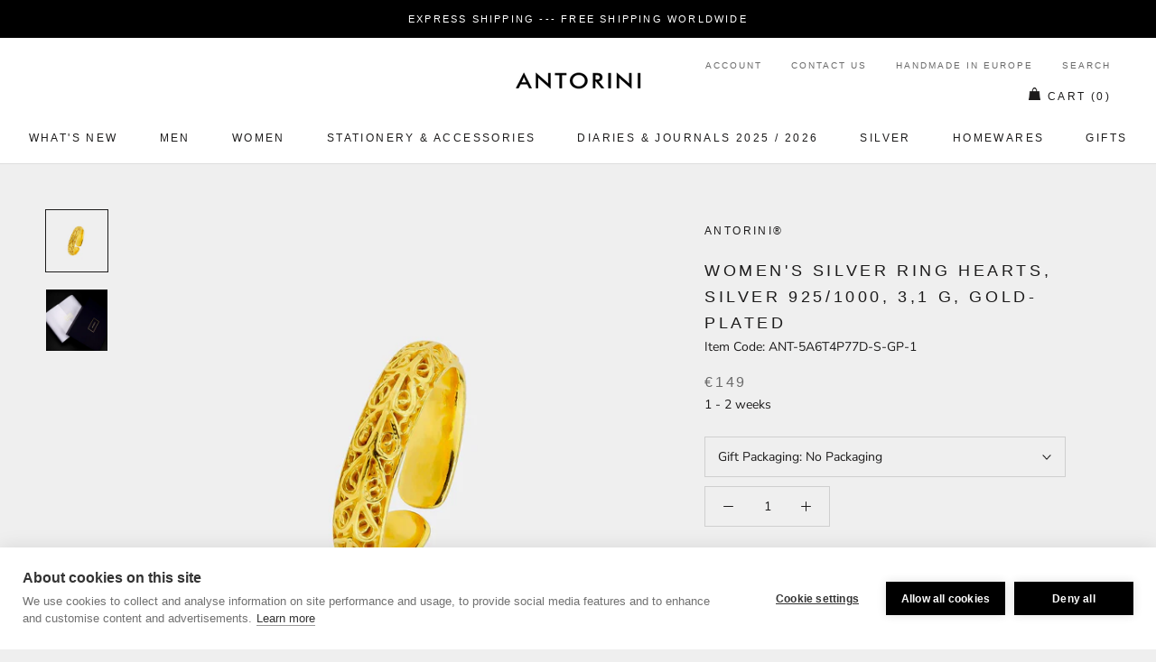

--- FILE ---
content_type: text/html; charset=utf-8
request_url: https://www.antorini.com/products/womens-silver-ring-hearts-silver-925-1000-3-1-g-gold-plated
body_size: 54874
content:

       
       <!doctype html>

<html class="no-js" lang="en-GB">
  <head>
    <meta charset="utf-8"> 
    <meta http-equiv="X-UA-Compatible" content="IE=edge,chrome=1">
    <meta name="viewport" content="width=device-width, initial-scale=1.0, height=device-height, minimum-scale=1.0, user-scalable=0">
    <meta name="theme-color" content="">
	<meta name="keywords" content="Luxury Gifts, Leather Wallets, Designer Handbags, ANTORINI, Best, Best Men's Wallets, designer, handbags, planners, scarves, gifts, briefcases, leather, luxury, gifts for men, gifts for women, high-end, luxurious, top luxury brand, most gifted, luxury leather goods, the highest duality, premium designer exclusive gifts, Most Popular Luxury Brands" />
	<meta name="author" content="LUSSOLIBE Milano SE, www.antorini.com, Antorini" />
   	<meta name="robots" content="index, follow" />
    <meta property="og:image" content="https://cdn.shopify.com/s/files/1/1526/2780/files/logo.png?388" />
    <meta property="og:image_alt" content="Luxury gifts, leather goods stores, small leather goods" />
	<meta property="og:url" content="https://www.antorini.com" />
	<meta property="og:site_name" content="Gifts, Handbags and Wallets Antorini" />
	<meta property="og:type" content="article" />
	<meta property="og:title" content="ANTORINI Best Sellers: Best Men's Wallets, Luxury Gifts for Men, Wallets, luxury gifts, Leather Wallets, Designer Handbags" />
	<meta property="og:description" content="Leather Wallets, Designer Handbags, Best Gifts for Men: Gift Guide For Him and For Her. 2024 Best Luxury Gifts! Leather goods stores, small leather goods. Premium Designer Exclusive Gifts, handbags and Leather Goods manufactured with care and love! Find the perfect luxury gift for him and for her on Antorini's Official Site! Leather goods handmade." />
	<meta property="twitter:site" content="@Antorini_com" />
        
   <html lang="en">
     <html lang="de">
       <html lang="cs">
         <html lang="fr">
   	
    <link rel="alternate" hreflang="en-GB" href="https://www.antorini.com">
    <link rel="alternate" type="application/rss+xml" title="Luxury designer fashion. Exclusive Gifts, Fashion, Leather Wallets, Designer Handbags | ANTORINI" href="https://www.antorini.com/blogs/discover-antorini.atom" />

    <meta property="og:locale" content="en_GB" />
    
    <meta itemprop="priceCurrency" content="EUR" />
   <meta name="google-site-verification" content="Y5ld7KNxg86FJx8o__vNqRjLpfMNtMxPZbFGu3WQPZM" />
    <meta name="google-site-verification" content="c6ElBnLAgF7CbbtWXyRx-exPaDr4Q9fYcrcfk9o04ms" />
    <meta name="p:domain_verify" content="53e8dd20b22d4d9c780bcce88c8405d8"/>
    
    <link href="https://cdn.shopify.com/s/files/1/0214/8722/2884/files/apple-touch-icon-57x57.png" rel="apple-touch-icon" title="luxury gifts" sizes="57x57">
	<link href="https://cdn.shopify.com/s/files/1/0214/8722/2884/files/apple-touch-icon-60x60.png" rel="apple-touch-icon" title="luxury gifts" sizes="60x60">
	<link href="https://cdn.shopify.com/s/files/1/0214/8722/2884/files/apple-touch-icon-72x72.png" rel="apple-touch-icon" title="luxury gifts" sizes="72x72">
	<link href="https://cdn.shopify.com/s/files/1/0214/8722/2884/files/apple-touch-icon-76x76.png" rel="apple-touch-icon" title="luxury gifts" sizes="76x76">
	<link href="https://cdn.shopify.com/s/files/1/0214/8722/2884/files/apple-touch-icon-114x114.png" rel="apple-touch-icon" title="luxury gifts" sizes="114x114">
	<link rel="apple-touch-icon" sizes="120x120" href="https://cdn.shopify.com/s/files/1/0214/8722/2884/files/apple-touch-icon-120x120.png">
	<link href="https://cdn.shopify.com/s/files/1/0214/8722/2884/files/apple-touch-icon-144x144.png" rel="apple-touch-icon" title="luxury gifts" sizes="144x144">
	<link href="https://cdn.shopify.com/s/files/1/0214/8722/2884/files/apple-touch-icon-152x152.png" rel="apple-touch-icon" title="luxury gifts" sizes="152x152">
	<link href="https://cdn.shopify.com/s/files/1/0214/8722/2884/files/apple-touch-icon-180x180.png" rel="apple-touch-icon" title="luxury gifts" sizes="180x180">
		<link href="https://cdn.shopify.com/s/files/1/0214/8722/2884/files/favicon-194x194.png" rel="icon" title="luxury gifts" type="image/png" sizes="194x194">
	<link href="https://cdn.shopify.com/s/files/1/0214/8722/2884/files/android-chrome-192x192.png" rel="icon" title="luxury gifts" type="image/png" sizes="192x192">
	<link href="https://cdn.shopify.com/s/files/1/0214/8722/2884/files/favicon-16x16.png" rel="icon" title="luxury gifts" type="image/png" sizes="16x16">
    <link href="https://cdn.shopify.com/s/files/1/0214/8722/2884/files/svg.svg" rel="mask-icon" title="luxury gifts" >
    
    <span class="posted-on"><time class="updated" datetime="2024-02-29T10:12:59+05:30" itemprop="dateModified"></time><time class="entry-date published" datetime="2024-02-29T10:12:59+05:30" itemprop="datePublished"></time></span>
     
    <title>
      Women&#39;s Silver Ring Hearts, Silver 925/1000, 3,1 g, gold-plated &ndash; ANTORINI®
    </title><meta name="description" content="Silver ring with stylized hearts. Gold-plated silver. Material: silver 925/1000, gold-plated Weight of the silver: 3,1 g One size, 1,2 cm  ANTORINI gift packaging. ">
    
    <link rel="canonical" href="https://www.antorini.com/products/womens-silver-ring-hearts-silver-925-1000-3-1-g-gold-plated"><link rel="shortcut icon" href="//www.antorini.com/cdn/shop/files/favicon_32x32.gif?v=1613550395" type="image/png"><meta property="og:type" content="product">
  <meta property="og:title" content="Women&#39;s Silver Ring Hearts, Silver 925/1000, 3,1 g, gold-plated"><meta property="og:image" content="http://www.antorini.com/cdn/shop/files/silver-ring-hearts_grande.jpg?v=1683189131">
    <meta property="og:image:secure_url" content="https://www.antorini.com/cdn/shop/files/silver-ring-hearts_grande.jpg?v=1683189131"><meta property="og:image" content="http://www.antorini.com/cdn/shop/files/2_697e7a2d-7641-48d0-acc8-0f7fd756dfbe_grande.jpg?v=1761230666">
    <meta property="og:image:secure_url" content="https://www.antorini.com/cdn/shop/files/2_697e7a2d-7641-48d0-acc8-0f7fd756dfbe_grande.jpg?v=1761230666"><meta property="product:price:amount" content="149.00">
  <meta property="product:price:currency" content="EUR"><meta property="og:description" content="Silver ring with stylized hearts. Gold-plated silver. Material: silver 925/1000, gold-plated Weight of the silver: 3,1 g One size, 1,2 cm  ANTORINI gift packaging. "><meta property="og:url" content="https://www.antorini.com/products/womens-silver-ring-hearts-silver-925-1000-3-1-g-gold-plated">
<meta property="og:site_name" content="ANTORINI®"><meta name="twitter:card" content="summary"><meta name="twitter:title" content="Women's Silver Ring Hearts, Silver 925/1000, 3,1 g, gold-plated">
  <meta name="twitter:description" content="
Silver ring with stylized hearts. Gold-plated silver. Material: silver 925/1000, gold-plated Weight of the silver: 3,1 g One size, 1,2 cm 




ANTORINI gift packaging. ">
  <meta name="twitter:image" content="https://www.antorini.com/cdn/shop/files/silver-ring-hearts_600x600_crop_center.jpg?v=1683189131">

    <script>window.performance && window.performance.mark && window.performance.mark('shopify.content_for_header.start');</script><meta name="google-site-verification" content="c6ElBnLAgF7CbbtWXyRx-exPaDr4Q9fYcrcfk9o04ms">
<meta name="facebook-domain-verification" content="vqbeuasj90s3s8e9d9a4ougi3pdz1x">
<meta id="shopify-digital-wallet" name="shopify-digital-wallet" content="/15262780/digital_wallets/dialog">
<link rel="alternate" type="application/json+oembed" href="https://www.antorini.com/products/womens-silver-ring-hearts-silver-925-1000-3-1-g-gold-plated.oembed">
<script async="async" src="/checkouts/internal/preloads.js?locale=en-DE"></script>
<script id="shopify-features" type="application/json">{"accessToken":"b2efdfdbcb31ab5ea2f8ff1cc8323594","betas":["rich-media-storefront-analytics"],"domain":"www.antorini.com","predictiveSearch":true,"shopId":15262780,"locale":"en"}</script>
<script>var Shopify = Shopify || {};
Shopify.shop = "antorini-store.myshopify.com";
Shopify.locale = "en-GB";
Shopify.currency = {"active":"EUR","rate":"1.0"};
Shopify.country = "DE";
Shopify.theme = {"name":"Prestige","id":37772165222,"schema_name":"Prestige","schema_version":"3.3.7","theme_store_id":855,"role":"main"};
Shopify.theme.handle = "null";
Shopify.theme.style = {"id":null,"handle":null};
Shopify.cdnHost = "www.antorini.com/cdn";
Shopify.routes = Shopify.routes || {};
Shopify.routes.root = "/";</script>
<script type="module">!function(o){(o.Shopify=o.Shopify||{}).modules=!0}(window);</script>
<script>!function(o){function n(){var o=[];function n(){o.push(Array.prototype.slice.apply(arguments))}return n.q=o,n}var t=o.Shopify=o.Shopify||{};t.loadFeatures=n(),t.autoloadFeatures=n()}(window);</script>
<script id="shop-js-analytics" type="application/json">{"pageType":"product"}</script>
<script defer="defer" async type="module" src="//www.antorini.com/cdn/shopifycloud/shop-js/modules/v2/client.init-shop-cart-sync_Bc8-qrdt.en.esm.js"></script>
<script defer="defer" async type="module" src="//www.antorini.com/cdn/shopifycloud/shop-js/modules/v2/chunk.common_CmNk3qlo.esm.js"></script>
<script type="module">
  await import("//www.antorini.com/cdn/shopifycloud/shop-js/modules/v2/client.init-shop-cart-sync_Bc8-qrdt.en.esm.js");
await import("//www.antorini.com/cdn/shopifycloud/shop-js/modules/v2/chunk.common_CmNk3qlo.esm.js");

  window.Shopify.SignInWithShop?.initShopCartSync?.({"fedCMEnabled":true,"windoidEnabled":true});

</script>
<script>(function() {
  var isLoaded = false;
  function asyncLoad() {
    if (isLoaded) return;
    isLoaded = true;
    var urls = ["\/\/shopify.privy.com\/widget.js?shop=antorini-store.myshopify.com","\/\/d1liekpayvooaz.cloudfront.net\/apps\/customizery\/customizery.js?shop=antorini-store.myshopify.com","https:\/\/chimpstatic.com\/mcjs-connected\/js\/users\/a5c2631b3b3ab2536a9173f4e\/3e6c84359959b2e315470e0dc.js?shop=antorini-store.myshopify.com","https:\/\/api.ns8.com\/v1\/analytics\/script\/61593600?name=latestVisitors\u0026shop=antorini-store.myshopify.com","https:\/\/instafeed.nfcube.com\/cdn\/0308424cbba323b8fc0464091599a01a.js?shop=antorini-store.myshopify.com","\/\/edgecdnplus.com\/code?code=fcdb2eb4ff500791e331441164a4e3b1\u0026shop=antorini-store.myshopify.com","\/\/edgecdnplus.com\/onlinefloat?pos=bottomright\u0026code=fcdb2eb4ff500791e331441164a4e3b1\u0026shop=antorini-store.myshopify.com"];
    for (var i = 0; i < urls.length; i++) {
      var s = document.createElement('script');
      s.type = 'text/javascript';
      s.async = true;
      s.src = urls[i];
      var x = document.getElementsByTagName('script')[0];
      x.parentNode.insertBefore(s, x);
    }
  };
  if(window.attachEvent) {
    window.attachEvent('onload', asyncLoad);
  } else {
    window.addEventListener('load', asyncLoad, false);
  }
})();</script>
<script id="__st">var __st={"a":15262780,"offset":-43200,"reqid":"b124b3d0-268e-41e2-9d69-195140004177-1762482067","pageurl":"www.antorini.com\/products\/womens-silver-ring-hearts-silver-925-1000-3-1-g-gold-plated","u":"95b22dcea189","p":"product","rtyp":"product","rid":8375530094932};</script>
<script>window.ShopifyPaypalV4VisibilityTracking = true;</script>
<script id="captcha-bootstrap">!function(){'use strict';const t='contact',e='account',n='new_comment',o=[[t,t],['blogs',n],['comments',n],[t,'customer']],c=[[e,'customer_login'],[e,'guest_login'],[e,'recover_customer_password'],[e,'create_customer']],r=t=>t.map((([t,e])=>`form[action*='/${t}']:not([data-nocaptcha='true']) input[name='form_type'][value='${e}']`)).join(','),a=t=>()=>t?[...document.querySelectorAll(t)].map((t=>t.form)):[];function s(){const t=[...o],e=r(t);return a(e)}const i='password',u='form_key',d=['recaptcha-v3-token','g-recaptcha-response','h-captcha-response',i],f=()=>{try{return window.sessionStorage}catch{return}},m='__shopify_v',_=t=>t.elements[u];function p(t,e,n=!1){try{const o=window.sessionStorage,c=JSON.parse(o.getItem(e)),{data:r}=function(t){const{data:e,action:n}=t;return t[m]||n?{data:e,action:n}:{data:t,action:n}}(c);for(const[e,n]of Object.entries(r))t.elements[e]&&(t.elements[e].value=n);n&&o.removeItem(e)}catch(o){console.error('form repopulation failed',{error:o})}}const l='form_type',E='cptcha';function T(t){t.dataset[E]=!0}const w=window,h=w.document,L='Shopify',v='ce_forms',y='captcha';let A=!1;((t,e)=>{const n=(g='f06e6c50-85a8-45c8-87d0-21a2b65856fe',I='https://cdn.shopify.com/shopifycloud/storefront-forms-hcaptcha/ce_storefront_forms_captcha_hcaptcha.v1.5.2.iife.js',D={infoText:'Protected by hCaptcha',privacyText:'Privacy',termsText:'Terms'},(t,e,n)=>{const o=w[L][v],c=o.bindForm;if(c)return c(t,g,e,D).then(n);var r;o.q.push([[t,g,e,D],n]),r=I,A||(h.body.append(Object.assign(h.createElement('script'),{id:'captcha-provider',async:!0,src:r})),A=!0)});var g,I,D;w[L]=w[L]||{},w[L][v]=w[L][v]||{},w[L][v].q=[],w[L][y]=w[L][y]||{},w[L][y].protect=function(t,e){n(t,void 0,e),T(t)},Object.freeze(w[L][y]),function(t,e,n,w,h,L){const[v,y,A,g]=function(t,e,n){const i=e?o:[],u=t?c:[],d=[...i,...u],f=r(d),m=r(i),_=r(d.filter((([t,e])=>n.includes(e))));return[a(f),a(m),a(_),s()]}(w,h,L),I=t=>{const e=t.target;return e instanceof HTMLFormElement?e:e&&e.form},D=t=>v().includes(t);t.addEventListener('submit',(t=>{const e=I(t);if(!e)return;const n=D(e)&&!e.dataset.hcaptchaBound&&!e.dataset.recaptchaBound,o=_(e),c=g().includes(e)&&(!o||!o.value);(n||c)&&t.preventDefault(),c&&!n&&(function(t){try{if(!f())return;!function(t){const e=f();if(!e)return;const n=_(t);if(!n)return;const o=n.value;o&&e.removeItem(o)}(t);const e=Array.from(Array(32),(()=>Math.random().toString(36)[2])).join('');!function(t,e){_(t)||t.append(Object.assign(document.createElement('input'),{type:'hidden',name:u})),t.elements[u].value=e}(t,e),function(t,e){const n=f();if(!n)return;const o=[...t.querySelectorAll(`input[type='${i}']`)].map((({name:t})=>t)),c=[...d,...o],r={};for(const[a,s]of new FormData(t).entries())c.includes(a)||(r[a]=s);n.setItem(e,JSON.stringify({[m]:1,action:t.action,data:r}))}(t,e)}catch(e){console.error('failed to persist form',e)}}(e),e.submit())}));const S=(t,e)=>{t&&!t.dataset[E]&&(n(t,e.some((e=>e===t))),T(t))};for(const o of['focusin','change'])t.addEventListener(o,(t=>{const e=I(t);D(e)&&S(e,y())}));const B=e.get('form_key'),M=e.get(l),P=B&&M;t.addEventListener('DOMContentLoaded',(()=>{const t=y();if(P)for(const e of t)e.elements[l].value===M&&p(e,B);[...new Set([...A(),...v().filter((t=>'true'===t.dataset.shopifyCaptcha))])].forEach((e=>S(e,t)))}))}(h,new URLSearchParams(w.location.search),n,t,e,['guest_login'])})(!0,!0)}();</script>
<script integrity="sha256-52AcMU7V7pcBOXWImdc/TAGTFKeNjmkeM1Pvks/DTgc=" data-source-attribution="shopify.loadfeatures" defer="defer" src="//www.antorini.com/cdn/shopifycloud/storefront/assets/storefront/load_feature-81c60534.js" crossorigin="anonymous"></script>
<script data-source-attribution="shopify.dynamic_checkout.dynamic.init">var Shopify=Shopify||{};Shopify.PaymentButton=Shopify.PaymentButton||{isStorefrontPortableWallets:!0,init:function(){window.Shopify.PaymentButton.init=function(){};var t=document.createElement("script");t.src="https://www.antorini.com/cdn/shopifycloud/portable-wallets/latest/portable-wallets.en.js",t.type="module",document.head.appendChild(t)}};
</script>
<script data-source-attribution="shopify.dynamic_checkout.buyer_consent">
  function portableWalletsHideBuyerConsent(e){var t=document.getElementById("shopify-buyer-consent"),n=document.getElementById("shopify-subscription-policy-button");t&&n&&(t.classList.add("hidden"),t.setAttribute("aria-hidden","true"),n.removeEventListener("click",e))}function portableWalletsShowBuyerConsent(e){var t=document.getElementById("shopify-buyer-consent"),n=document.getElementById("shopify-subscription-policy-button");t&&n&&(t.classList.remove("hidden"),t.removeAttribute("aria-hidden"),n.addEventListener("click",e))}window.Shopify?.PaymentButton&&(window.Shopify.PaymentButton.hideBuyerConsent=portableWalletsHideBuyerConsent,window.Shopify.PaymentButton.showBuyerConsent=portableWalletsShowBuyerConsent);
</script>
<script>
  function portableWalletsCleanup(e){e&&e.src&&console.error("Failed to load portable wallets script "+e.src);var t=document.querySelectorAll("shopify-accelerated-checkout .shopify-payment-button__skeleton, shopify-accelerated-checkout-cart .wallet-cart-button__skeleton"),e=document.getElementById("shopify-buyer-consent");for(let e=0;e<t.length;e++)t[e].remove();e&&e.remove()}function portableWalletsNotLoadedAsModule(e){e instanceof ErrorEvent&&"string"==typeof e.message&&e.message.includes("import.meta")&&"string"==typeof e.filename&&e.filename.includes("portable-wallets")&&(window.removeEventListener("error",portableWalletsNotLoadedAsModule),window.Shopify.PaymentButton.failedToLoad=e,"loading"===document.readyState?document.addEventListener("DOMContentLoaded",window.Shopify.PaymentButton.init):window.Shopify.PaymentButton.init())}window.addEventListener("error",portableWalletsNotLoadedAsModule);
</script>

<script type="module" src="https://www.antorini.com/cdn/shopifycloud/portable-wallets/latest/portable-wallets.en.js" onError="portableWalletsCleanup(this)" crossorigin="anonymous"></script>
<script nomodule>
  document.addEventListener("DOMContentLoaded", portableWalletsCleanup);
</script>

<link id="shopify-accelerated-checkout-styles" rel="stylesheet" media="screen" href="https://www.antorini.com/cdn/shopifycloud/portable-wallets/latest/accelerated-checkout-backwards-compat.css" crossorigin="anonymous">
<style id="shopify-accelerated-checkout-cart">
        #shopify-buyer-consent {
  margin-top: 1em;
  display: inline-block;
  width: 100%;
}

#shopify-buyer-consent.hidden {
  display: none;
}

#shopify-subscription-policy-button {
  background: none;
  border: none;
  padding: 0;
  text-decoration: underline;
  font-size: inherit;
  cursor: pointer;
}

#shopify-subscription-policy-button::before {
  box-shadow: none;
}

      </style>

<script>window.performance && window.performance.mark && window.performance.mark('shopify.content_for_header.end');</script>

    <link rel="stylesheet" href="//www.antorini.com/cdn/shop/t/15/assets/theme.scss.css?v=18483718631540185231760195829">

    <script>
      // This allows to expose several variables to the global scope, to be used in scripts
      window.theme = {
        template: "product",
        shopCurrency: "EUR",
        moneyFormat: "\u003cspan class=money\u003e€{{amount}}\u003c\/span\u003e",
        moneyWithCurrencyFormat: "\u003cspan class=money\u003e€{{amount}} EUR\u003c\/span\u003e",
        currencyConversionEnabled: false,
        currencyConversionMoneyFormat: "money_format",
        currencyConversionRoundAmounts: true,
        productImageSize: "natural",
        searchMode: "product,article",
        showPageTransition: false,
        showElementStaggering: true,
        showImageZooming: true,
        enableExperimentalResizeObserver: false
      };

      window.languages = {
        cartAddNote: "Add Order Note",
        cartEditNote: "Edit Order Note",
        productImageLoadingError: "This image could not be loaded. Please try to reload the page.",
        productFormAddToCart: "Add to cart",
        productFormUnavailable: "Unavailable",
        productFormSoldOut: "Sold Out",
        shippingEstimatorOneResult: "1 option available:",
        shippingEstimatorMoreResults: "{{count}} options available:",
        shippingEstimatorNoResults: "No shipping could be found"
      };

      window.lazySizesConfig = {
        loadHidden: false,
        hFac: 0.5,
        expFactor: 2,
        ricTimeout: 150,
        lazyClass: 'Image--lazyLoad',
        loadingClass: 'Image--lazyLoading',
        loadedClass: 'Image--lazyLoaded'
      };

      document.documentElement.className = document.documentElement.className.replace('no-js', 'js');
      document.documentElement.style.setProperty('--window-height', window.innerHeight + 'px');

      // We do a quick detection of some features (we could use Modernizr but for so little...)
      (function() {
        document.documentElement.className += ((window.CSS && window.CSS.supports('(position: sticky) or (position: -webkit-sticky)')) ? ' supports-sticky' : ' no-supports-sticky');
        document.documentElement.className += (window.matchMedia('(-moz-touch-enabled: 1), (hover: none)')).matches ? ' no-supports-hover' : ' supports-hover';
      }());

      // This code is done to force reload the page when the back button is hit (which allows to fix stale data on cart, for instance)
      if (performance.navigation.type === 2) {
        location.reload(true);
      }
    </script>

    <script src="//www.antorini.com/cdn/shop/t/15/assets/lazysizes.min.js?v=174358363404432586981552845848" async></script>

    
<script src="https://polyfill-fastly.net/v3/polyfill.min.js?unknown=polyfill&features=fetch,Element.prototype.closest,Element.prototype.remove,Element.prototype.classList,Array.prototype.includes,Array.prototype.fill,Object.assign,CustomEvent,IntersectionObserver,IntersectionObserverEntry" defer></script>
    <script src="//www.antorini.com/cdn/shop/t/15/assets/libs.min.js?v=88466822118989791001552845848" defer></script>
    <script src="//www.antorini.com/cdn/shop/t/15/assets/theme.min.js?v=96731946595872669831552845849" defer></script>
    <script src="//www.antorini.com/cdn/shop/t/15/assets/custom.js?v=8814717088703906631552845848" defer></script>

    <!-- Copyright FeedArmy 2019 Version 2.33 -->

<script type="application/ld+json" data-creator_name="FeedArmy">
{
  "@context": "http://schema.org/",
  "@type": "Product",
  "name": "Women&#39;s Silver Ring Hearts, Silver 925/1000, 3,1 g, gold-plated",
  "url": "https://www.antorini.com/products/womens-silver-ring-hearts-silver-925-1000-3-1-g-gold-plated","sku": "ANT-5A6T4P77D-S-GP-1","productID": "8375530094932",
  "brand": {
    "@type": "Thing",
    "name": "ANTORINI®"
  },
  "description": "
Silver ring with stylized hearts. Gold-plated silver. Material: silver 925/1000, gold-plated Weight of the silver: 3,1 g One size, 1,2 cm 




ANTORINI gift packaging. ",
  "image": "https://www.antorini.com/cdn/shop/files/silver-ring-hearts_grande.jpg?v=1683189131","offers": [
      {
        "@type" : "Offer",
        "priceCurrency": "EUR",
        "price": "149.00",
        "itemCondition" : "http://schema.org/NewCondition",
        "availability" : "http://schema.org/InStock",
        "url" : "https://www.antorini.com/products/womens-silver-ring-hearts-silver-925-1000-3-1-g-gold-plated?variant=52558499545428","image": "https://www.antorini.com/cdn/shop/files/silver-ring-hearts_grande.jpg?v=1683189131","name" : "Women&#39;s Silver Ring Hearts, Silver 925/1000, 3,1 g, gold-plated - No Packaging","sku": "ANT-5A6T4P77D-S-GP-1","description" : "
Silver ring with stylized hearts. Gold-plated silver. Material: silver 925/1000, gold-plated Weight of the silver: 3,1 g One size, 1,2 cm 




ANTORINI gift packaging. ","priceValidUntil": "2026-11-06"
      },{
          "@type" : "Offer",
          "priceCurrency": "EUR",
          "price": "179.00",
          "itemCondition" : "http://schema.org/NewCondition",
          "availability" : "http://schema.org/InStock",
          "url" : "https://www.antorini.com/products/womens-silver-ring-hearts-silver-925-1000-3-1-g-gold-plated?variant=52558499578196","image": "https://www.antorini.com/cdn/shop/files/silver-ring-hearts_grande.jpg?v=1683189131","name" : "Women&#39;s Silver Ring Hearts, Silver 925/1000, 3,1 g, gold-plated - ANTORINI Gift Box","sku": "ANT-5A6T4P77D-S-GP-box","description" : "
Silver ring with stylized hearts. Gold-plated silver. Material: silver 925/1000, gold-plated Weight of the silver: 3,1 g One size, 1,2 cm 




ANTORINI gift packaging. ","priceValidUntil": "2026-11-06"
          }]}
</script>
<!-- Copyright FeedArmy 2019 Version 2.33 -->
           <meta name="p:domain_verify" content="7fe30c73c03a6f4d5ba69e5f30ed88f0"/>
  <link href="https://monorail-edge.shopifysvc.com" rel="dns-prefetch">
<script>(function(){if ("sendBeacon" in navigator && "performance" in window) {try {var session_token_from_headers = performance.getEntriesByType('navigation')[0].serverTiming.find(x => x.name == '_s').description;} catch {var session_token_from_headers = undefined;}var session_cookie_matches = document.cookie.match(/_shopify_s=([^;]*)/);var session_token_from_cookie = session_cookie_matches && session_cookie_matches.length === 2 ? session_cookie_matches[1] : "";var session_token = session_token_from_headers || session_token_from_cookie || "";function handle_abandonment_event(e) {var entries = performance.getEntries().filter(function(entry) {return /monorail-edge.shopifysvc.com/.test(entry.name);});if (!window.abandonment_tracked && entries.length === 0) {window.abandonment_tracked = true;var currentMs = Date.now();var navigation_start = performance.timing.navigationStart;var payload = {shop_id: 15262780,url: window.location.href,navigation_start,duration: currentMs - navigation_start,session_token,page_type: "product"};window.navigator.sendBeacon("https://monorail-edge.shopifysvc.com/v1/produce", JSON.stringify({schema_id: "online_store_buyer_site_abandonment/1.1",payload: payload,metadata: {event_created_at_ms: currentMs,event_sent_at_ms: currentMs}}));}}window.addEventListener('pagehide', handle_abandonment_event);}}());</script>
<script id="web-pixels-manager-setup">(function e(e,d,r,n,o){if(void 0===o&&(o={}),!Boolean(null===(a=null===(i=window.Shopify)||void 0===i?void 0:i.analytics)||void 0===a?void 0:a.replayQueue)){var i,a;window.Shopify=window.Shopify||{};var t=window.Shopify;t.analytics=t.analytics||{};var s=t.analytics;s.replayQueue=[],s.publish=function(e,d,r){return s.replayQueue.push([e,d,r]),!0};try{self.performance.mark("wpm:start")}catch(e){}var l=function(){var e={modern:/Edge?\/(1{2}[4-9]|1[2-9]\d|[2-9]\d{2}|\d{4,})\.\d+(\.\d+|)|Firefox\/(1{2}[4-9]|1[2-9]\d|[2-9]\d{2}|\d{4,})\.\d+(\.\d+|)|Chrom(ium|e)\/(9{2}|\d{3,})\.\d+(\.\d+|)|(Maci|X1{2}).+ Version\/(15\.\d+|(1[6-9]|[2-9]\d|\d{3,})\.\d+)([,.]\d+|)( \(\w+\)|)( Mobile\/\w+|) Safari\/|Chrome.+OPR\/(9{2}|\d{3,})\.\d+\.\d+|(CPU[ +]OS|iPhone[ +]OS|CPU[ +]iPhone|CPU IPhone OS|CPU iPad OS)[ +]+(15[._]\d+|(1[6-9]|[2-9]\d|\d{3,})[._]\d+)([._]\d+|)|Android:?[ /-](13[3-9]|1[4-9]\d|[2-9]\d{2}|\d{4,})(\.\d+|)(\.\d+|)|Android.+Firefox\/(13[5-9]|1[4-9]\d|[2-9]\d{2}|\d{4,})\.\d+(\.\d+|)|Android.+Chrom(ium|e)\/(13[3-9]|1[4-9]\d|[2-9]\d{2}|\d{4,})\.\d+(\.\d+|)|SamsungBrowser\/([2-9]\d|\d{3,})\.\d+/,legacy:/Edge?\/(1[6-9]|[2-9]\d|\d{3,})\.\d+(\.\d+|)|Firefox\/(5[4-9]|[6-9]\d|\d{3,})\.\d+(\.\d+|)|Chrom(ium|e)\/(5[1-9]|[6-9]\d|\d{3,})\.\d+(\.\d+|)([\d.]+$|.*Safari\/(?![\d.]+ Edge\/[\d.]+$))|(Maci|X1{2}).+ Version\/(10\.\d+|(1[1-9]|[2-9]\d|\d{3,})\.\d+)([,.]\d+|)( \(\w+\)|)( Mobile\/\w+|) Safari\/|Chrome.+OPR\/(3[89]|[4-9]\d|\d{3,})\.\d+\.\d+|(CPU[ +]OS|iPhone[ +]OS|CPU[ +]iPhone|CPU IPhone OS|CPU iPad OS)[ +]+(10[._]\d+|(1[1-9]|[2-9]\d|\d{3,})[._]\d+)([._]\d+|)|Android:?[ /-](13[3-9]|1[4-9]\d|[2-9]\d{2}|\d{4,})(\.\d+|)(\.\d+|)|Mobile Safari.+OPR\/([89]\d|\d{3,})\.\d+\.\d+|Android.+Firefox\/(13[5-9]|1[4-9]\d|[2-9]\d{2}|\d{4,})\.\d+(\.\d+|)|Android.+Chrom(ium|e)\/(13[3-9]|1[4-9]\d|[2-9]\d{2}|\d{4,})\.\d+(\.\d+|)|Android.+(UC? ?Browser|UCWEB|U3)[ /]?(15\.([5-9]|\d{2,})|(1[6-9]|[2-9]\d|\d{3,})\.\d+)\.\d+|SamsungBrowser\/(5\.\d+|([6-9]|\d{2,})\.\d+)|Android.+MQ{2}Browser\/(14(\.(9|\d{2,})|)|(1[5-9]|[2-9]\d|\d{3,})(\.\d+|))(\.\d+|)|K[Aa][Ii]OS\/(3\.\d+|([4-9]|\d{2,})\.\d+)(\.\d+|)/},d=e.modern,r=e.legacy,n=navigator.userAgent;return n.match(d)?"modern":n.match(r)?"legacy":"unknown"}(),u="modern"===l?"modern":"legacy",c=(null!=n?n:{modern:"",legacy:""})[u],f=function(e){return[e.baseUrl,"/wpm","/b",e.hashVersion,"modern"===e.buildTarget?"m":"l",".js"].join("")}({baseUrl:d,hashVersion:r,buildTarget:u}),m=function(e){var d=e.version,r=e.bundleTarget,n=e.surface,o=e.pageUrl,i=e.monorailEndpoint;return{emit:function(e){var a=e.status,t=e.errorMsg,s=(new Date).getTime(),l=JSON.stringify({metadata:{event_sent_at_ms:s},events:[{schema_id:"web_pixels_manager_load/3.1",payload:{version:d,bundle_target:r,page_url:o,status:a,surface:n,error_msg:t},metadata:{event_created_at_ms:s}}]});if(!i)return console&&console.warn&&console.warn("[Web Pixels Manager] No Monorail endpoint provided, skipping logging."),!1;try{return self.navigator.sendBeacon.bind(self.navigator)(i,l)}catch(e){}var u=new XMLHttpRequest;try{return u.open("POST",i,!0),u.setRequestHeader("Content-Type","text/plain"),u.send(l),!0}catch(e){return console&&console.warn&&console.warn("[Web Pixels Manager] Got an unhandled error while logging to Monorail."),!1}}}}({version:r,bundleTarget:l,surface:e.surface,pageUrl:self.location.href,monorailEndpoint:e.monorailEndpoint});try{o.browserTarget=l,function(e){var d=e.src,r=e.async,n=void 0===r||r,o=e.onload,i=e.onerror,a=e.sri,t=e.scriptDataAttributes,s=void 0===t?{}:t,l=document.createElement("script"),u=document.querySelector("head"),c=document.querySelector("body");if(l.async=n,l.src=d,a&&(l.integrity=a,l.crossOrigin="anonymous"),s)for(var f in s)if(Object.prototype.hasOwnProperty.call(s,f))try{l.dataset[f]=s[f]}catch(e){}if(o&&l.addEventListener("load",o),i&&l.addEventListener("error",i),u)u.appendChild(l);else{if(!c)throw new Error("Did not find a head or body element to append the script");c.appendChild(l)}}({src:f,async:!0,onload:function(){if(!function(){var e,d;return Boolean(null===(d=null===(e=window.Shopify)||void 0===e?void 0:e.analytics)||void 0===d?void 0:d.initialized)}()){var d=window.webPixelsManager.init(e)||void 0;if(d){var r=window.Shopify.analytics;r.replayQueue.forEach((function(e){var r=e[0],n=e[1],o=e[2];d.publishCustomEvent(r,n,o)})),r.replayQueue=[],r.publish=d.publishCustomEvent,r.visitor=d.visitor,r.initialized=!0}}},onerror:function(){return m.emit({status:"failed",errorMsg:"".concat(f," has failed to load")})},sri:function(e){var d=/^sha384-[A-Za-z0-9+/=]+$/;return"string"==typeof e&&d.test(e)}(c)?c:"",scriptDataAttributes:o}),m.emit({status:"loading"})}catch(e){m.emit({status:"failed",errorMsg:(null==e?void 0:e.message)||"Unknown error"})}}})({shopId: 15262780,storefrontBaseUrl: "https://www.antorini.com",extensionsBaseUrl: "https://extensions.shopifycdn.com/cdn/shopifycloud/web-pixels-manager",monorailEndpoint: "https://monorail-edge.shopifysvc.com/unstable/produce_batch",surface: "storefront-renderer",enabledBetaFlags: ["2dca8a86"],webPixelsConfigList: [{"id":"3142451540","configuration":"{\"APICode\":\"fcdb2eb4ff500791e331441164a4e3b1\"}","eventPayloadVersion":"v1","runtimeContext":"STRICT","scriptVersion":"cb780c74fa5dd90f3cd3722071ba8b12","type":"APP","apiClientId":826496,"privacyPurposes":["ANALYTICS"],"dataSharingAdjustments":{"protectedCustomerApprovalScopes":[]}},{"id":"1137312084","configuration":"{\"config\":\"{\\\"pixel_id\\\":\\\"AW-868991179\\\",\\\"target_country\\\":\\\"BE\\\",\\\"gtag_events\\\":[{\\\"type\\\":\\\"search\\\",\\\"action_label\\\":\\\"AW-868991179\\\/7gq7CL36xcwBEMuBr54D\\\"},{\\\"type\\\":\\\"begin_checkout\\\",\\\"action_label\\\":\\\"AW-868991179\\\/6ixjCLr6xcwBEMuBr54D\\\"},{\\\"type\\\":\\\"view_item\\\",\\\"action_label\\\":[\\\"AW-868991179\\\/alxXCLT6xcwBEMuBr54D\\\",\\\"MC-HFJGVB2PCN\\\"]},{\\\"type\\\":\\\"purchase\\\",\\\"action_label\\\":[\\\"AW-868991179\\\/mYAwCLH6xcwBEMuBr54D\\\",\\\"MC-HFJGVB2PCN\\\"]},{\\\"type\\\":\\\"page_view\\\",\\\"action_label\\\":[\\\"AW-868991179\\\/ftFoCK76xcwBEMuBr54D\\\",\\\"MC-HFJGVB2PCN\\\"]},{\\\"type\\\":\\\"add_payment_info\\\",\\\"action_label\\\":\\\"AW-868991179\\\/DWuzCMD6xcwBEMuBr54D\\\"},{\\\"type\\\":\\\"add_to_cart\\\",\\\"action_label\\\":\\\"AW-868991179\\\/1qFhCLf6xcwBEMuBr54D\\\"}],\\\"enable_monitoring_mode\\\":false}\"}","eventPayloadVersion":"v1","runtimeContext":"OPEN","scriptVersion":"b2a88bafab3e21179ed38636efcd8a93","type":"APP","apiClientId":1780363,"privacyPurposes":[],"dataSharingAdjustments":{"protectedCustomerApprovalScopes":["read_customer_address","read_customer_email","read_customer_name","read_customer_personal_data","read_customer_phone"]}},{"id":"165413204","eventPayloadVersion":"v1","runtimeContext":"LAX","scriptVersion":"1","type":"CUSTOM","privacyPurposes":["MARKETING"],"name":"Meta pixel (migrated)"},{"id":"186483028","eventPayloadVersion":"v1","runtimeContext":"LAX","scriptVersion":"1","type":"CUSTOM","privacyPurposes":["ANALYTICS"],"name":"Google Analytics tag (migrated)"},{"id":"shopify-app-pixel","configuration":"{}","eventPayloadVersion":"v1","runtimeContext":"STRICT","scriptVersion":"0450","apiClientId":"shopify-pixel","type":"APP","privacyPurposes":["ANALYTICS","MARKETING"]},{"id":"shopify-custom-pixel","eventPayloadVersion":"v1","runtimeContext":"LAX","scriptVersion":"0450","apiClientId":"shopify-pixel","type":"CUSTOM","privacyPurposes":["ANALYTICS","MARKETING"]}],isMerchantRequest: false,initData: {"shop":{"name":"ANTORINI®","paymentSettings":{"currencyCode":"EUR"},"myshopifyDomain":"antorini-store.myshopify.com","countryCode":"CZ","storefrontUrl":"https:\/\/www.antorini.com"},"customer":null,"cart":null,"checkout":null,"productVariants":[{"price":{"amount":149.0,"currencyCode":"EUR"},"product":{"title":"Women's Silver Ring Hearts, Silver 925\/1000, 3,1 g, gold-plated","vendor":"ANTORINI®","id":"8375530094932","untranslatedTitle":"Women's Silver Ring Hearts, Silver 925\/1000, 3,1 g, gold-plated","url":"\/products\/womens-silver-ring-hearts-silver-925-1000-3-1-g-gold-plated","type":""},"id":"52558499545428","image":{"src":"\/\/www.antorini.com\/cdn\/shop\/files\/silver-ring-hearts.jpg?v=1683189131"},"sku":"ANT-5A6T4P77D-S-GP-1","title":"No Packaging","untranslatedTitle":"No Packaging"},{"price":{"amount":179.0,"currencyCode":"EUR"},"product":{"title":"Women's Silver Ring Hearts, Silver 925\/1000, 3,1 g, gold-plated","vendor":"ANTORINI®","id":"8375530094932","untranslatedTitle":"Women's Silver Ring Hearts, Silver 925\/1000, 3,1 g, gold-plated","url":"\/products\/womens-silver-ring-hearts-silver-925-1000-3-1-g-gold-plated","type":""},"id":"52558499578196","image":{"src":"\/\/www.antorini.com\/cdn\/shop\/files\/silver-ring-hearts.jpg?v=1683189131"},"sku":"ANT-5A6T4P77D-S-GP-box","title":"ANTORINI Gift Box","untranslatedTitle":"ANTORINI Gift Box"}],"purchasingCompany":null},},"https://www.antorini.com/cdn","ae1676cfwd2530674p4253c800m34e853cb",{"modern":"","legacy":""},{"shopId":"15262780","storefrontBaseUrl":"https:\/\/www.antorini.com","extensionBaseUrl":"https:\/\/extensions.shopifycdn.com\/cdn\/shopifycloud\/web-pixels-manager","surface":"storefront-renderer","enabledBetaFlags":"[\"2dca8a86\"]","isMerchantRequest":"false","hashVersion":"ae1676cfwd2530674p4253c800m34e853cb","publish":"custom","events":"[[\"page_viewed\",{}],[\"product_viewed\",{\"productVariant\":{\"price\":{\"amount\":149.0,\"currencyCode\":\"EUR\"},\"product\":{\"title\":\"Women's Silver Ring Hearts, Silver 925\/1000, 3,1 g, gold-plated\",\"vendor\":\"ANTORINI®\",\"id\":\"8375530094932\",\"untranslatedTitle\":\"Women's Silver Ring Hearts, Silver 925\/1000, 3,1 g, gold-plated\",\"url\":\"\/products\/womens-silver-ring-hearts-silver-925-1000-3-1-g-gold-plated\",\"type\":\"\"},\"id\":\"52558499545428\",\"image\":{\"src\":\"\/\/www.antorini.com\/cdn\/shop\/files\/silver-ring-hearts.jpg?v=1683189131\"},\"sku\":\"ANT-5A6T4P77D-S-GP-1\",\"title\":\"No Packaging\",\"untranslatedTitle\":\"No Packaging\"}}]]"});</script><script>
  window.ShopifyAnalytics = window.ShopifyAnalytics || {};
  window.ShopifyAnalytics.meta = window.ShopifyAnalytics.meta || {};
  window.ShopifyAnalytics.meta.currency = 'EUR';
  var meta = {"product":{"id":8375530094932,"gid":"gid:\/\/shopify\/Product\/8375530094932","vendor":"ANTORINI®","type":"","variants":[{"id":52558499545428,"price":14900,"name":"Women's Silver Ring Hearts, Silver 925\/1000, 3,1 g, gold-plated - No Packaging","public_title":"No Packaging","sku":"ANT-5A6T4P77D-S-GP-1"},{"id":52558499578196,"price":17900,"name":"Women's Silver Ring Hearts, Silver 925\/1000, 3,1 g, gold-plated - ANTORINI Gift Box","public_title":"ANTORINI Gift Box","sku":"ANT-5A6T4P77D-S-GP-box"}],"remote":false},"page":{"pageType":"product","resourceType":"product","resourceId":8375530094932}};
  for (var attr in meta) {
    window.ShopifyAnalytics.meta[attr] = meta[attr];
  }
</script>
<script class="analytics">
  (function () {
    var customDocumentWrite = function(content) {
      var jquery = null;

      if (window.jQuery) {
        jquery = window.jQuery;
      } else if (window.Checkout && window.Checkout.$) {
        jquery = window.Checkout.$;
      }

      if (jquery) {
        jquery('body').append(content);
      }
    };

    var hasLoggedConversion = function(token) {
      if (token) {
        return document.cookie.indexOf('loggedConversion=' + token) !== -1;
      }
      return false;
    }

    var setCookieIfConversion = function(token) {
      if (token) {
        var twoMonthsFromNow = new Date(Date.now());
        twoMonthsFromNow.setMonth(twoMonthsFromNow.getMonth() + 2);

        document.cookie = 'loggedConversion=' + token + '; expires=' + twoMonthsFromNow;
      }
    }

    var trekkie = window.ShopifyAnalytics.lib = window.trekkie = window.trekkie || [];
    if (trekkie.integrations) {
      return;
    }
    trekkie.methods = [
      'identify',
      'page',
      'ready',
      'track',
      'trackForm',
      'trackLink'
    ];
    trekkie.factory = function(method) {
      return function() {
        var args = Array.prototype.slice.call(arguments);
        args.unshift(method);
        trekkie.push(args);
        return trekkie;
      };
    };
    for (var i = 0; i < trekkie.methods.length; i++) {
      var key = trekkie.methods[i];
      trekkie[key] = trekkie.factory(key);
    }
    trekkie.load = function(config) {
      trekkie.config = config || {};
      trekkie.config.initialDocumentCookie = document.cookie;
      var first = document.getElementsByTagName('script')[0];
      var script = document.createElement('script');
      script.type = 'text/javascript';
      script.onerror = function(e) {
        var scriptFallback = document.createElement('script');
        scriptFallback.type = 'text/javascript';
        scriptFallback.onerror = function(error) {
                var Monorail = {
      produce: function produce(monorailDomain, schemaId, payload) {
        var currentMs = new Date().getTime();
        var event = {
          schema_id: schemaId,
          payload: payload,
          metadata: {
            event_created_at_ms: currentMs,
            event_sent_at_ms: currentMs
          }
        };
        return Monorail.sendRequest("https://" + monorailDomain + "/v1/produce", JSON.stringify(event));
      },
      sendRequest: function sendRequest(endpointUrl, payload) {
        // Try the sendBeacon API
        if (window && window.navigator && typeof window.navigator.sendBeacon === 'function' && typeof window.Blob === 'function' && !Monorail.isIos12()) {
          var blobData = new window.Blob([payload], {
            type: 'text/plain'
          });

          if (window.navigator.sendBeacon(endpointUrl, blobData)) {
            return true;
          } // sendBeacon was not successful

        } // XHR beacon

        var xhr = new XMLHttpRequest();

        try {
          xhr.open('POST', endpointUrl);
          xhr.setRequestHeader('Content-Type', 'text/plain');
          xhr.send(payload);
        } catch (e) {
          console.log(e);
        }

        return false;
      },
      isIos12: function isIos12() {
        return window.navigator.userAgent.lastIndexOf('iPhone; CPU iPhone OS 12_') !== -1 || window.navigator.userAgent.lastIndexOf('iPad; CPU OS 12_') !== -1;
      }
    };
    Monorail.produce('monorail-edge.shopifysvc.com',
      'trekkie_storefront_load_errors/1.1',
      {shop_id: 15262780,
      theme_id: 37772165222,
      app_name: "storefront",
      context_url: window.location.href,
      source_url: "//www.antorini.com/cdn/s/trekkie.storefront.5ad93876886aa0a32f5bade9f25632a26c6f183a.min.js"});

        };
        scriptFallback.async = true;
        scriptFallback.src = '//www.antorini.com/cdn/s/trekkie.storefront.5ad93876886aa0a32f5bade9f25632a26c6f183a.min.js';
        first.parentNode.insertBefore(scriptFallback, first);
      };
      script.async = true;
      script.src = '//www.antorini.com/cdn/s/trekkie.storefront.5ad93876886aa0a32f5bade9f25632a26c6f183a.min.js';
      first.parentNode.insertBefore(script, first);
    };
    trekkie.load(
      {"Trekkie":{"appName":"storefront","development":false,"defaultAttributes":{"shopId":15262780,"isMerchantRequest":null,"themeId":37772165222,"themeCityHash":"729244336738301848","contentLanguage":"en-GB","currency":"EUR","eventMetadataId":"4ca28412-bc31-4f77-982c-c1f799659b0d"},"isServerSideCookieWritingEnabled":true,"monorailRegion":"shop_domain","enabledBetaFlags":["f0df213a"]},"Session Attribution":{},"S2S":{"facebookCapiEnabled":false,"source":"trekkie-storefront-renderer","apiClientId":580111}}
    );

    var loaded = false;
    trekkie.ready(function() {
      if (loaded) return;
      loaded = true;

      window.ShopifyAnalytics.lib = window.trekkie;

      var originalDocumentWrite = document.write;
      document.write = customDocumentWrite;
      try { window.ShopifyAnalytics.merchantGoogleAnalytics.call(this); } catch(error) {};
      document.write = originalDocumentWrite;

      window.ShopifyAnalytics.lib.page(null,{"pageType":"product","resourceType":"product","resourceId":8375530094932,"shopifyEmitted":true});

      var match = window.location.pathname.match(/checkouts\/(.+)\/(thank_you|post_purchase)/)
      var token = match? match[1]: undefined;
      if (!hasLoggedConversion(token)) {
        setCookieIfConversion(token);
        window.ShopifyAnalytics.lib.track("Viewed Product",{"currency":"EUR","variantId":52558499545428,"productId":8375530094932,"productGid":"gid:\/\/shopify\/Product\/8375530094932","name":"Women's Silver Ring Hearts, Silver 925\/1000, 3,1 g, gold-plated - No Packaging","price":"149.00","sku":"ANT-5A6T4P77D-S-GP-1","brand":"ANTORINI®","variant":"No Packaging","category":"","nonInteraction":true,"remote":false},undefined,undefined,{"shopifyEmitted":true});
      window.ShopifyAnalytics.lib.track("monorail:\/\/trekkie_storefront_viewed_product\/1.1",{"currency":"EUR","variantId":52558499545428,"productId":8375530094932,"productGid":"gid:\/\/shopify\/Product\/8375530094932","name":"Women's Silver Ring Hearts, Silver 925\/1000, 3,1 g, gold-plated - No Packaging","price":"149.00","sku":"ANT-5A6T4P77D-S-GP-1","brand":"ANTORINI®","variant":"No Packaging","category":"","nonInteraction":true,"remote":false,"referer":"https:\/\/www.antorini.com\/products\/womens-silver-ring-hearts-silver-925-1000-3-1-g-gold-plated"});
      }
    });


        var eventsListenerScript = document.createElement('script');
        eventsListenerScript.async = true;
        eventsListenerScript.src = "//www.antorini.com/cdn/shopifycloud/storefront/assets/shop_events_listener-3da45d37.js";
        document.getElementsByTagName('head')[0].appendChild(eventsListenerScript);

})();</script>
  <script>
  if (!window.ga || (window.ga && typeof window.ga !== 'function')) {
    window.ga = function ga() {
      (window.ga.q = window.ga.q || []).push(arguments);
      if (window.Shopify && window.Shopify.analytics && typeof window.Shopify.analytics.publish === 'function') {
        window.Shopify.analytics.publish("ga_stub_called", {}, {sendTo: "google_osp_migration"});
      }
      console.error("Shopify's Google Analytics stub called with:", Array.from(arguments), "\nSee https://help.shopify.com/manual/promoting-marketing/pixels/pixel-migration#google for more information.");
    };
    if (window.Shopify && window.Shopify.analytics && typeof window.Shopify.analytics.publish === 'function') {
      window.Shopify.analytics.publish("ga_stub_initialized", {}, {sendTo: "google_osp_migration"});
    }
  }
</script>
<script
  defer
  src="https://www.antorini.com/cdn/shopifycloud/perf-kit/shopify-perf-kit-2.1.2.min.js"
  data-application="storefront-renderer"
  data-shop-id="15262780"
  data-render-region="gcp-us-east1"
  data-page-type="product"
  data-theme-instance-id="37772165222"
  data-theme-name="Prestige"
  data-theme-version="3.3.7"
  data-monorail-region="shop_domain"
  data-resource-timing-sampling-rate="10"
  data-shs="true"
  data-shs-beacon="true"
  data-shs-export-with-fetch="true"
  data-shs-logs-sample-rate="1"
></script>
</head>

  <body class="prestige--v3  template-product">
    
    <a class="PageSkipLink u-visually-hidden" href="#main">Skip to content</a>
    <span class="LoadingBar"></span>
    <div class="PageOverlay"></div>
    <div class="PageTransition"></div>
    
       
    <div id="shopify-section-popup" class="shopify-section"></div>
    <div id="shopify-section-sidebar-menu" class="shopify-section"><section id="sidebar-menu" class="SidebarMenu Drawer Drawer--small Drawer--fromLeft" aria-hidden="true" data-section-id="sidebar-menu" data-section-type="sidebar-menu">
    <header class="Drawer__Header" data-drawer-animated-left>
      <button class="Drawer__Close Icon-Wrapper--clickable" data-action="close-drawer" data-drawer-id="sidebar-menu" aria-label="Close navigation"><svg class="Icon Icon--close" role="presentation" viewBox="0 0 16 14">
      <path d="M15 0L1 14m14 0L1 0" stroke="currentColor" fill="none" fill-rule="evenodd"></path>
    </svg></button>
    </header>

    <div class="Drawer__Content">
      <div class="Drawer__Main" data-drawer-animated-left data-scrollable>
        <div class="Drawer__Container">
          <nav class="SidebarMenu__Nav SidebarMenu__Nav--primary" aria-label="Sidebar navigation"><div class="Collapsible"><a href="/collections/new-arrivals" class="Collapsible__Button Heading Link Link--primary u-h6">WHAT&#39;S NEW</a></div><div class="Collapsible"><button class="Collapsible__Button Heading u-h6" data-action="toggle-collapsible" aria-expanded="false">MEN<span class="Collapsible__Plus"></span>
                  </button>

                  <div class="Collapsible__Inner">
                    <div class="Collapsible__Content"><div class="Collapsible"><button class="Collapsible__Button Heading Text--subdued Link--primary u-h7" data-action="toggle-collapsible" aria-expanded="false">Men&#39;s Accessories<span class="Collapsible__Plus"></span>
                            </button>

                            <div class="Collapsible__Inner">
                              <div class="Collapsible__Content">
                                <ul class="Linklist Linklist--bordered Linklist--spacingLoose"><li class="Linklist__Item">
                                      <a href="/collections/mens-fashion-accessories-1" class="Text--subdued Link Link--primary">New Accessories for Men</a>
                                    </li><li class="Linklist__Item">
                                      <a href="/collections/men-s-bracelets" class="Text--subdued Link Link--primary">Men’s Bracelets</a>
                                    </li><li class="Linklist__Item">
                                      <a href="/collections/mens-leather-briefcases" class="Text--subdued Link Link--primary">Leather Briefcases</a>
                                    </li><li class="Linklist__Item">
                                      <a href="/collections/luxury-ties" class="Text--subdued Link Link--primary">Luxury Silk Ties</a>
                                    </li><li class="Linklist__Item">
                                      <a href="/collections/ascot-ties" class="Text--subdued Link Link--primary">Ascot Ties</a>
                                    </li><li class="Linklist__Item">
                                      <a href="/collections/elegant-silk-pocket-squares" class="Text--subdued Link Link--primary">Silk Pocket Squares</a>
                                    </li><li class="Linklist__Item">
                                      <a href="/collections/mens-scarves" class="Text--subdued Link Link--primary">Scarves</a>
                                    </li><li class="Linklist__Item">
                                      <a href="/collections/italian-silk-bow-ties" class="Text--subdued Link Link--primary">Silk Bow Ties</a>
                                    </li><li class="Linklist__Item">
                                      <a href="/collections/travel-accessories" class="Text--subdued Link Link--primary">Travel Accessories</a>
                                    </li><li class="Linklist__Item">
                                      <a href="/collections/walking-sticks" class="Text--subdued Link Link--primary">Walking Sticks</a>
                                    </li><li class="Linklist__Item">
                                      <a href="/collections/mens-gloves" class="Text--subdued Link Link--primary">Leather Gloves</a>
                                    </li><li class="Linklist__Item">
                                      <a href="/collections/silver-hip-flasks" class="Text--subdued Link Link--primary">Silver Hip Flasks</a>
                                    </li><li class="Linklist__Item">
                                      <a href="/collections/face-masks" class="Text--subdued Link Link--primary">Face Masks</a>
                                    </li></ul>
                              </div>
                            </div></div><div class="Collapsible"><button class="Collapsible__Button Heading Text--subdued Link--primary u-h7" data-action="toggle-collapsible" aria-expanded="false">Men&#39;s Wallets<span class="Collapsible__Plus"></span>
                            </button>

                            <div class="Collapsible__Inner">
                              <div class="Collapsible__Content">
                                <ul class="Linklist Linklist--bordered Linklist--spacingLoose"><li class="Linklist__Item">
                                      <a href="https://www.antorini.com/collections/mens-wallets/mens-wallets_leather-bifold-wallets" class="Text--subdued Link Link--primary">Leather Bifold Wallets</a>
                                    </li><li class="Linklist__Item">
                                      <a href="https://www.antorini.com/collections/mens-wallets/mens-wallets_designer-mens-wallets" class="Text--subdued Link Link--primary">Designer Men&#39;s Wallets</a>
                                    </li><li class="Linklist__Item">
                                      <a href="https://www.antorini.com/collections/mens-wallets/mens-wallets_leather-coin-wallets" class="Text--subdued Link Link--primary">Leather Coin Wallets</a>
                                    </li><li class="Linklist__Item">
                                      <a href="/collections/leather-wallets" class="Text--subdued Link Link--primary">Men&#39;s Leather Wallets</a>
                                    </li><li class="Linklist__Item">
                                      <a href="/collections/card-wallets" class="Text--subdued Link Link--primary">Card Wallets</a>
                                    </li><li class="Linklist__Item">
                                      <a href="/collections/travel-wallets" class="Text--subdued Link Link--primary">Men&#39;s Travel Wallets</a>
                                    </li><li class="Linklist__Item">
                                      <a href="/collections/mens-leather-suit-wallets" class="Text--subdued Link Link--primary">Men&#39;s Leather Suit Wallets</a>
                                    </li><li class="Linklist__Item">
                                      <a href="/collections/silver-money-clips" class="Text--subdued Link Link--primary">Silver Money Clips</a>
                                    </li></ul>
                              </div>
                            </div></div><div class="Collapsible"><button class="Collapsible__Button Heading Text--subdued Link--primary u-h7" data-action="toggle-collapsible" aria-expanded="false">Cufflinks<span class="Collapsible__Plus"></span>
                            </button>

                            <div class="Collapsible__Inner">
                              <div class="Collapsible__Content">
                                <ul class="Linklist Linklist--bordered Linklist--spacingLoose"><li class="Linklist__Item">
                                      <a href="https://www.antorini.com/collections/silver/cufflinks" class="Text--subdued Link Link--primary">Silver Cufflinks</a>
                                    </li><li class="Linklist__Item">
                                      <a href="/collections/mens-cufflinks" class="Text--subdued Link Link--primary">Elegant Cufflinks</a>
                                    </li><li class="Linklist__Item">
                                      <a href="https://www.antorini.com/collections/silver/cufflinks+gold-plated-silver" class="Text--subdued Link Link--primary">Gold Plated Silver Cufflinks</a>
                                    </li><li class="Linklist__Item">
                                      <a href="https://www.antorini.com/collections/sterling-silver-cufflinks/925" class="Text--subdued Link Link--primary">925 Silver Cufflinks</a>
                                    </li><li class="Linklist__Item">
                                      <a href="/collections/lapel-pins" class="Text--subdued Link Link--primary">Silver Lapel Pins</a>
                                    </li><li class="Linklist__Item">
                                      <a href="https://www.antorini.com/collections/mens-jewelry-silver-925-1000" class="Text--subdued Link Link--primary">Men&#39;s Jewelry, silver</a>
                                    </li></ul>
                              </div>
                            </div></div></div>
                  </div></div><div class="Collapsible"><button class="Collapsible__Button Heading u-h6" data-action="toggle-collapsible" aria-expanded="false">Women<span class="Collapsible__Plus"></span>
                  </button>

                  <div class="Collapsible__Inner">
                    <div class="Collapsible__Content"><div class="Collapsible"><button class="Collapsible__Button Heading Text--subdued Link--primary u-h7" data-action="toggle-collapsible" aria-expanded="false">Women&#39;s Accessories<span class="Collapsible__Plus"></span>
                            </button>

                            <div class="Collapsible__Inner">
                              <div class="Collapsible__Content">
                                <ul class="Linklist Linklist--bordered Linklist--spacingLoose"><li class="Linklist__Item">
                                      <a href="/collections/silk-scarves" class="Text--subdued Link Link--primary">Silk Scarves</a>
                                    </li><li class="Linklist__Item">
                                      <a href="/collections/cuff-bracelets" class="Text--subdued Link Link--primary">Cuff Bracelets</a>
                                    </li><li class="Linklist__Item">
                                      <a href="https://www.antorini.com/collections/silver-cuff-bracelets" class="Text--subdued Link Link--primary">Silver Cuff Bracelets, 925/1000</a>
                                    </li><li class="Linklist__Item">
                                      <a href="/collections/womens-cashmere-socks" class="Text--subdued Link Link--primary">Women&#39;s Cashmere Socks</a>
                                    </li><li class="Linklist__Item">
                                      <a href="/collections/cashmere-scarves" class="Text--subdued Link Link--primary">Cashmere &amp; Wool Scarves</a>
                                    </li><li class="Linklist__Item">
                                      <a href="/collections/music-boxes" class="Text--subdued Link Link--primary">Music Boxes</a>
                                    </li><li class="Linklist__Item">
                                      <a href="/collections/ladies-gloves" class="Text--subdued Link Link--primary">Gloves</a>
                                    </li><li class="Linklist__Item">
                                      <a href="/collections/womens-travel-accessories" class="Text--subdued Link Link--primary">Women&#39;s Travel Accessories</a>
                                    </li><li class="Linklist__Item">
                                      <a href="/collections/silver-necklaces" class="Text--subdued Link Link--primary">Silver Necklaces</a>
                                    </li><li class="Linklist__Item">
                                      <a href="/collections/ladies-silver-earrings" class="Text--subdued Link Link--primary">Ladies Silver Earrings</a>
                                    </li><li class="Linklist__Item">
                                      <a href="/collections/silver-rings-for-women" class="Text--subdued Link Link--primary">Silver Rings</a>
                                    </li><li class="Linklist__Item">
                                      <a href="/collections/pendants" class="Text--subdued Link Link--primary">Silver Pendants</a>
                                    </li></ul>
                              </div>
                            </div></div><div class="Collapsible"><button class="Collapsible__Button Heading Text--subdued Link--primary u-h7" data-action="toggle-collapsible" aria-expanded="false">Handbags &amp; Purses<span class="Collapsible__Plus"></span>
                            </button>

                            <div class="Collapsible__Inner">
                              <div class="Collapsible__Content">
                                <ul class="Linklist Linklist--bordered Linklist--spacingLoose"><li class="Linklist__Item">
                                      <a href="/collections/womens-leather-purses" class="Text--subdued Link Link--primary">Women&#39;s Leather Purses</a>
                                    </li><li class="Linklist__Item">
                                      <a href="/collections/luxury-handbags" class="Text--subdued Link Link--primary">Luxury Handbags</a>
                                    </li><li class="Linklist__Item">
                                      <a href="/collections/leather-coin-purses" class="Text--subdued Link Link--primary">Leather Coin Purses</a>
                                    </li><li class="Linklist__Item">
                                      <a href="/collections/wallet-card-holders" class="Text--subdued Link Link--primary">Wallet Card Holders</a>
                                    </li></ul>
                              </div>
                            </div></div></div>
                  </div></div><div class="Collapsible"><button class="Collapsible__Button Heading u-h6" data-action="toggle-collapsible" aria-expanded="false">Stationery &amp; Accessories<span class="Collapsible__Plus"></span>
                  </button>

                  <div class="Collapsible__Inner">
                    <div class="Collapsible__Content"><div class="Collapsible"><button class="Collapsible__Button Heading Text--subdued Link--primary u-h7" data-action="toggle-collapsible" aria-expanded="false">Leather Stationery &amp; Accessories<span class="Collapsible__Plus"></span>
                            </button>

                            <div class="Collapsible__Inner">
                              <div class="Collapsible__Content">
                                <ul class="Linklist Linklist--bordered Linklist--spacingLoose"><li class="Linklist__Item">
                                      <a href="/collections/pocket-memo-pad" class="Text--subdued Link Link--primary">Pocket Memo Pads</a>
                                    </li><li class="Linklist__Item">
                                      <a href="/collections/historical-books" class="Text--subdued Link Link--primary">Office Desk Accessories</a>
                                    </li><li class="Linklist__Item">
                                      <a href="/collections/leather-padfolios" class="Text--subdued Link Link--primary">Padfolios</a>
                                    </li><li class="Linklist__Item">
                                      <a href="/collections/antorini-leather-pen-cases" class="Text--subdued Link Link--primary">Pen Cases</a>
                                    </li><li class="Linklist__Item">
                                      <a href="/collections/credit-business-holder" class="Text--subdued Link Link--primary">Credit &amp; Business Card Holders</a>
                                    </li><li class="Linklist__Item">
                                      <a href="/collections/executive-leather-briefcase" class="Text--subdued Link Link--primary">Briefcases</a>
                                    </li><li class="Linklist__Item">
                                      <a href="/collections/leather-notebooks" class="Text--subdued Link Link--primary">Leather Notebooks</a>
                                    </li><li class="Linklist__Item">
                                      <a href="/collections/silver-plated-business-card-holders" class="Text--subdued Link Link--primary">Silver-Plated Business Card Holders</a>
                                    </li></ul>
                              </div>
                            </div></div><div class="Collapsible"><button class="Collapsible__Button Heading Text--subdued Link--primary u-h7" data-action="toggle-collapsible" aria-expanded="false">Handcrafted Boxes<span class="Collapsible__Plus"></span>
                            </button>

                            <div class="Collapsible__Inner">
                              <div class="Collapsible__Content">
                                <ul class="Linklist Linklist--bordered Linklist--spacingLoose"><li class="Linklist__Item">
                                      <a href="/collections/luxury-wooden-boxes" class="Text--subdued Link Link--primary">Luxury Wooden Boxes</a>
                                    </li><li class="Linklist__Item">
                                      <a href="/collections/music-boxes" class="Text--subdued Link Link--primary">Music Boxes</a>
                                    </li><li class="Linklist__Item">
                                      <a href="/collections/chess-sets" class="Text--subdued Link Link--primary">Chess Sets</a>
                                    </li></ul>
                              </div>
                            </div></div></div>
                  </div></div><div class="Collapsible"><button class="Collapsible__Button Heading u-h6" data-action="toggle-collapsible" aria-expanded="false">DIARIES &amp; JOURNALS 2025 / 2026<span class="Collapsible__Plus"></span>
                  </button>

                  <div class="Collapsible__Inner">
                    <div class="Collapsible__Content"><div class="Collapsible"><button class="Collapsible__Button Heading Text--subdued Link--primary u-h7" data-action="toggle-collapsible" aria-expanded="false">Diaries &amp; Journals<span class="Collapsible__Plus"></span>
                            </button>

                            <div class="Collapsible__Inner">
                              <div class="Collapsible__Content">
                                <ul class="Linklist Linklist--bordered Linklist--spacingLoose"><li class="Linklist__Item">
                                      <a href="/collections/leather-a5-organisers" class="Text--subdued Link Link--primary">A5 Agendas (Ring Organisers)</a>
                                    </li><li class="Linklist__Item">
                                      <a href="/collections/leather-a6-organisers" class="Text--subdued Link Link--primary">A6 Agendas (Ring Organisers)</a>
                                    </li><li class="Linklist__Item">
                                      <a href="/collections/multifunctional-leather-journal" class="Text--subdued Link Link--primary">A5 Multifunctional Leather Agendas</a>
                                    </li><li class="Linklist__Item">
                                      <a href="/collections/slim-leather-diaries" class="Text--subdued Link Link--primary">A6 Slim Pocket Leather Diaries</a>
                                    </li><li class="Linklist__Item">
                                      <a href="/collections/luxury-pocket-diaries-agendas-planners" class="Text--subdued Link Link--primary">A7 Pocket Diaries, Agendas &amp; Planners</a>
                                    </li><li class="Linklist__Item">
                                      <a href="/collections/leather-padfolios" class="Text--subdued Link Link--primary">Padfolios</a>
                                    </li><li class="Linklist__Item">
                                      <a href="/collections/pocket-notebooks" class="Text--subdued Link Link--primary">Pocket Notebooks</a>
                                    </li></ul>
                              </div>
                            </div></div><div class="Collapsible"><button class="Collapsible__Button Heading Text--subdued Link--primary u-h7" data-action="toggle-collapsible" aria-expanded="false">Calendars and Refills<span class="Collapsible__Plus"></span>
                            </button>

                            <div class="Collapsible__Inner">
                              <div class="Collapsible__Content">
                                <ul class="Linklist Linklist--bordered Linklist--spacingLoose"><li class="Linklist__Item">
                                      <a href="/collections/organiser-diary-refills-and-accessories-2026" class="Text--subdued Link Link--primary">Organiser &amp; Diary Refills and Accessories - 2026</a>
                                    </li><li class="Linklist__Item">
                                      <a href="/collections/organiser-diary-refills-and-accessories-2025" class="Text--subdued Link Link--primary">Organiser &amp; Diary Refills and Accessories - 2025</a>
                                    </li><li class="Linklist__Item">
                                      <a href="/collections/calendars-and-refills" class="Text--subdued Link Link--primary">Refills for Diaries, Journals and Notebooks</a>
                                    </li></ul>
                              </div>
                            </div></div></div>
                  </div></div><div class="Collapsible"><button class="Collapsible__Button Heading u-h6" data-action="toggle-collapsible" aria-expanded="false">Silver<span class="Collapsible__Plus"></span>
                  </button>

                  <div class="Collapsible__Inner">
                    <div class="Collapsible__Content"><div class="Collapsible"><button class="Collapsible__Button Heading Text--subdued Link--primary u-h7" data-action="toggle-collapsible" aria-expanded="false">Silver 925/1000<span class="Collapsible__Plus"></span>
                            </button>

                            <div class="Collapsible__Inner">
                              <div class="Collapsible__Content">
                                <ul class="Linklist Linklist--bordered Linklist--spacingLoose"><li class="Linklist__Item">
                                      <a href="/collections/silver-gifts" class="Text--subdued Link Link--primary">Silver Gifts</a>
                                    </li><li class="Linklist__Item">
                                      <a href="https://www.antorini.com/collections/silver/cufflinks" class="Text--subdued Link Link--primary">Silver Cufflinks</a>
                                    </li><li class="Linklist__Item">
                                      <a href="https://www.antorini.com/collections/gold-plated-silver" class="Text--subdued Link Link--primary">Gold Plated Silver 925/1000</a>
                                    </li><li class="Linklist__Item">
                                      <a href="/collections/men-s-bracelets" class="Text--subdued Link Link--primary">Men’s Silver Bracelets</a>
                                    </li><li class="Linklist__Item">
                                      <a href="/collections/lapel-pins" class="Text--subdued Link Link--primary">Silver Lapel Pins</a>
                                    </li><li class="Linklist__Item">
                                      <a href="/collections/silver-keyrings" class="Text--subdued Link Link--primary">Silver Keyrings</a>
                                    </li><li class="Linklist__Item">
                                      <a href="/collections/walking-sticks" class="Text--subdued Link Link--primary">Walking Sticks</a>
                                    </li><li class="Linklist__Item">
                                      <a href="/collections/wine-champagne-flutes-glasses-silver-925-1000" class="Text--subdued Link Link--primary">Wine &amp; Champagne Flutes &amp; Glasses</a>
                                    </li><li class="Linklist__Item">
                                      <a href="/collections/silver-baby-rattles" class="Text--subdued Link Link--primary">Silver Baby Rattles</a>
                                    </li><li class="Linklist__Item">
                                      <a href="/collections/silver-bookmarks" class="Text--subdued Link Link--primary">Silver Bookmarks</a>
                                    </li><li class="Linklist__Item">
                                      <a href="/collections/jubilee-gifts" class="Text--subdued Link Link--primary">Jubilee Gifts</a>
                                    </li><li class="Linklist__Item">
                                      <a href="/collections/silver-necklaces" class="Text--subdued Link Link--primary">Silver Necklaces</a>
                                    </li><li class="Linklist__Item">
                                      <a href="https://www.antorini.com/collections/silver-jewelry" class="Text--subdued Link Link--primary">Silver Jewelry</a>
                                    </li></ul>
                              </div>
                            </div></div><div class="Collapsible"><button class="Collapsible__Button Heading Text--subdued Link--primary u-h7" data-action="toggle-collapsible" aria-expanded="false">Silver Home Accessories<span class="Collapsible__Plus"></span>
                            </button>

                            <div class="Collapsible__Inner">
                              <div class="Collapsible__Content">
                                <ul class="Linklist Linklist--bordered Linklist--spacingLoose"><li class="Linklist__Item">
                                      <a href="/collections/decorative-silver-vases" class="Text--subdued Link Link--primary">Silver Vases</a>
                                    </li><li class="Linklist__Item">
                                      <a href="https://www.antorini.com/collections/silver-bowls" class="Text--subdued Link Link--primary">Silver Bowls</a>
                                    </li><li class="Linklist__Item">
                                      <a href="/collections/silver-carafes" class="Text--subdued Link Link--primary">Silver Carafes</a>
                                    </li><li class="Linklist__Item">
                                      <a href="/collections/silver-decorative-boxes-sugar-bowls" class="Text--subdued Link Link--primary">Decorative Boxes &amp; Sugar Bowls</a>
                                    </li><li class="Linklist__Item">
                                      <a href="https://www.antorini.com/collections/silver-photo-frames" class="Text--subdued Link Link--primary">Silver Photo Frames</a>
                                    </li><li class="Linklist__Item">
                                      <a href="/collections/silver-mirrors" class="Text--subdued Link Link--primary">Silver Mirrors</a>
                                    </li><li class="Linklist__Item">
                                      <a href="/collections/luxury-whisky-glasses" class="Text--subdued Link Link--primary">Luxury Whisky Glasses</a>
                                    </li><li class="Linklist__Item">
                                      <a href="/collections/designer-caviar-bowls" class="Text--subdued Link Link--primary">Designer Caviar Bowls</a>
                                    </li><li class="Linklist__Item">
                                      <a href="/collections/luxury-designer-salvers" class="Text--subdued Link Link--primary">Designer Salvers</a>
                                    </li><li class="Linklist__Item">
                                      <a href="/collections/tea-and-coffee-sets" class="Text--subdued Link Link--primary">Silver Tea &amp; Coffee Sets</a>
                                    </li></ul>
                              </div>
                            </div></div><div class="Collapsible"><button class="Collapsible__Button Heading Text--subdued Link--primary u-h7" data-action="toggle-collapsible" aria-expanded="false">Silver Plated<span class="Collapsible__Plus"></span>
                            </button>

                            <div class="Collapsible__Inner">
                              <div class="Collapsible__Content">
                                <ul class="Linklist Linklist--bordered Linklist--spacingLoose"><li class="Linklist__Item">
                                      <a href="/collections/silver-plated-gifts" class="Text--subdued Link Link--primary">Silver Plated Gifts</a>
                                    </li><li class="Linklist__Item">
                                      <a href="/collections/luxury-decanters-designer-carafes" class="Text--subdued Link Link--primary">Decanters &amp; Designer Carafes</a>
                                    </li><li class="Linklist__Item">
                                      <a href="/collections/luxury-designer-cake-stands" class="Text--subdued Link Link--primary">Luxury Designer Cake Stands</a>
                                    </li><li class="Linklist__Item">
                                      <a href="/collections/luxury-decorative-silver-plated-bowls" class="Text--subdued Link Link--primary">Silver Plated Bowls</a>
                                    </li><li class="Linklist__Item">
                                      <a href="/collections/silver-plated-sugar-bowls-boxes" class="Text--subdued Link Link--primary">Sugar Bowls &amp; Boxes</a>
                                    </li><li class="Linklist__Item">
                                      <a href="https://www.antorini.com/collections/vases" class="Text--subdued Link Link--primary">Glass &amp; Crystal Vases</a>
                                    </li><li class="Linklist__Item">
                                      <a href="/collections/wine-champagne-flutes-glasses" class="Text--subdued Link Link--primary">Wine &amp; Champagne Glasses &amp; Flutes</a>
                                    </li><li class="Linklist__Item">
                                      <a href="/collections/silver-plated-baby-rattles" class="Text--subdued Link Link--primary">Silver-Plated Baby Rattles</a>
                                    </li><li class="Linklist__Item">
                                      <a href="/collections/drinking-gifts" class="Text--subdued Link Link--primary">Wine &amp; Drinking Accessories</a>
                                    </li><li class="Linklist__Item">
                                      <a href="/collections/silver-plated-business-card-holders" class="Text--subdued Link Link--primary">Business Card Holders</a>
                                    </li><li class="Linklist__Item">
                                      <a href="/collections/silver-sugar-bowls" class="Text--subdued Link Link--primary">Silver Plated Sugar Bowls</a>
                                    </li><li class="Linklist__Item">
                                      <a href="/collections/silver-plated-jam-dishes" class="Text--subdued Link Link--primary">Silver Plated Jam Dishes</a>
                                    </li><li class="Linklist__Item">
                                      <a href="/collections/wedding" class="Text--subdued Link Link--primary">Wedding</a>
                                    </li></ul>
                              </div>
                            </div></div><div class="Collapsible"><button class="Collapsible__Button Heading Text--subdued Link--primary u-h7" data-action="toggle-collapsible" aria-expanded="false">Gold Plated<span class="Collapsible__Plus"></span>
                            </button>

                            <div class="Collapsible__Inner">
                              <div class="Collapsible__Content">
                                <ul class="Linklist Linklist--bordered Linklist--spacingLoose"><li class="Linklist__Item">
                                      <a href="https://www.antorini.com/collections/gold-plated-silver" class="Text--subdued Link Link--primary">Gold Plated Silver</a>
                                    </li><li class="Linklist__Item">
                                      <a href="/collections/best-silver-baby-spoons" class="Text--subdued Link Link--primary">Silver Baby Spoons</a>
                                    </li><li class="Linklist__Item">
                                      <a href="/collections/designer-champagne-flutes-gold-plated" class="Text--subdued Link Link--primary">Champagne Flutes</a>
                                    </li></ul>
                              </div>
                            </div></div><div class="Collapsible"><button class="Collapsible__Button Heading Text--subdued Link--primary u-h7" data-action="toggle-collapsible" aria-expanded="false">Cutlery<span class="Collapsible__Plus"></span>
                            </button>

                            <div class="Collapsible__Inner">
                              <div class="Collapsible__Content">
                                <ul class="Linklist Linklist--bordered Linklist--spacingLoose"><li class="Linklist__Item">
                                      <a href="/collections/silver-cutlery-1" class="Text--subdued Link Link--primary">Sterling Silver Cutlery</a>
                                    </li><li class="Linklist__Item">
                                      <a href="/collections/silver-cutlery-30-pieces-1" class="Text--subdued Link Link--primary">Silver Cutlery, 30 pieces</a>
                                    </li><li class="Linklist__Item">
                                      <a href="/collections/silver-cutlery" class="Text--subdued Link Link--primary">Silver Cutlery, 24 pieces</a>
                                    </li><li class="Linklist__Item">
                                      <a href="/collections/silver-plated-cutlery" class="Text--subdued Link Link--primary">Silver Plated Cutlery</a>
                                    </li><li class="Linklist__Item">
                                      <a href="/collections/silver-baby-spoons" class="Text--subdued Link Link--primary">Silver Baby Spoons</a>
                                    </li><li class="Linklist__Item">
                                      <a href="/collections/olive-spoons" class="Text--subdued Link Link--primary">Olive Spoons</a>
                                    </li><li class="Linklist__Item">
                                      <a href="/collections/silver-fish-cutlery" class="Text--subdued Link Link--primary">Silver Fish Cutlery</a>
                                    </li><li class="Linklist__Item">
                                      <a href="/collections/other-silver-cutlery-accessories" class="Text--subdued Link Link--primary">Other Silver Cutlery Items</a>
                                    </li><li class="Linklist__Item">
                                      <a href="/collections/silver-tea-coffee-spoons" class="Text--subdued Link Link--primary">Tea &amp; Coffee Silver Spoons &amp; Accs.</a>
                                    </li></ul>
                              </div>
                            </div></div></div>
                  </div></div><div class="Collapsible"><button class="Collapsible__Button Heading u-h6" data-action="toggle-collapsible" aria-expanded="false">Homewares<span class="Collapsible__Plus"></span>
                  </button>

                  <div class="Collapsible__Inner">
                    <div class="Collapsible__Content"><div class="Collapsible"><button class="Collapsible__Button Heading Text--subdued Link--primary u-h7" data-action="toggle-collapsible" aria-expanded="false">Home Decor<span class="Collapsible__Plus"></span>
                            </button>

                            <div class="Collapsible__Inner">
                              <div class="Collapsible__Content">
                                <ul class="Linklist Linklist--bordered Linklist--spacingLoose"><li class="Linklist__Item">
                                      <a href="/collections/luxury-pillows" class="Text--subdued Link Link--primary">Luxury Pillows</a>
                                    </li><li class="Linklist__Item">
                                      <a href="/collections/music-boxes" class="Text--subdued Link Link--primary">Music Boxes</a>
                                    </li><li class="Linklist__Item">
                                      <a href="/collections/citrino-home-dekor" class="Text--subdued Link Link--primary">Brass Home Decor Collection</a>
                                    </li><li class="Linklist__Item">
                                      <a href="https://www.antorini.com/collections/silver-photo-frames" class="Text--subdued Link Link--primary">Silver Photo Frames</a>
                                    </li><li class="Linklist__Item">
                                      <a href="/collections/silver-mirrors" class="Text--subdued Link Link--primary">Silver Mirrors</a>
                                    </li><li class="Linklist__Item">
                                      <a href="/collections/luxury-designer-cake-stands" class="Text--subdued Link Link--primary">Cake Stands</a>
                                    </li><li class="Linklist__Item">
                                      <a href="/collections/luxury-decorative-silver-plated-bowls" class="Text--subdued Link Link--primary">Decorative Bowls</a>
                                    </li><li class="Linklist__Item">
                                      <a href="/collections/luxury-designer-salvers" class="Text--subdued Link Link--primary">Luxury Salvers</a>
                                    </li><li class="Linklist__Item">
                                      <a href="/collections/decorative-silver-vases" class="Text--subdued Link Link--primary">Decorative Silver Vases</a>
                                    </li><li class="Linklist__Item">
                                      <a href="/collections/wedding" class="Text--subdued Link Link--primary">Wedding</a>
                                    </li></ul>
                              </div>
                            </div></div><div class="Collapsible"><button class="Collapsible__Button Heading Text--subdued Link--primary u-h7" data-action="toggle-collapsible" aria-expanded="false">Home Accessories<span class="Collapsible__Plus"></span>
                            </button>

                            <div class="Collapsible__Inner">
                              <div class="Collapsible__Content">
                                <ul class="Linklist Linklist--bordered Linklist--spacingLoose"><li class="Linklist__Item">
                                      <a href="/collections/stainless-steel-cutlery-sets" class="Text--subdued Link Link--primary">Stainless Steel Cutlery Sets</a>
                                    </li><li class="Linklist__Item">
                                      <a href="/collections/vases" class="Text--subdued Link Link--primary">Vases</a>
                                    </li><li class="Linklist__Item">
                                      <a href="/collections/silver-home-accessories" class="Text--subdued Link Link--primary">Silver Home Accessories</a>
                                    </li><li class="Linklist__Item">
                                      <a href="/collections/historical-books" class="Text--subdued Link Link--primary">Office Desk Accessories</a>
                                    </li><li class="Linklist__Item">
                                      <a href="/collections/luxury-barware" class="Text--subdued Link Link--primary">Luxury Barware</a>
                                    </li><li class="Linklist__Item">
                                      <a href="/collections/designer-silver-mirrors" class="Text--subdued Link Link--primary">Silver Mirrors</a>
                                    </li><li class="Linklist__Item">
                                      <a href="/collections/decorative-gold-plated-bowls" class="Text--subdued Link Link--primary">Decorative Gold Plated Bowls</a>
                                    </li><li class="Linklist__Item">
                                      <a href="/collections/silver-plated-sugar-bowls-boxes" class="Text--subdued Link Link--primary">Sugar Bowls &amp; Boxes</a>
                                    </li><li class="Linklist__Item">
                                      <a href="/collections/silver-decorative-boxes-sugar-bowls" class="Text--subdued Link Link--primary">Silver Decorative Boxes</a>
                                    </li><li class="Linklist__Item">
                                      <a href="/collections/fruit-bowls" class="Text--subdued Link Link--primary">Fruit Bowls</a>
                                    </li><li class="Linklist__Item">
                                      <a href="/collections/silver-nutcrackers" class="Text--subdued Link Link--primary">Silver Nutcrackers</a>
                                    </li></ul>
                              </div>
                            </div></div><div class="Collapsible"><button class="Collapsible__Button Heading Text--subdued Link--primary u-h7" data-action="toggle-collapsible" aria-expanded="false">Wine Accessories<span class="Collapsible__Plus"></span>
                            </button>

                            <div class="Collapsible__Inner">
                              <div class="Collapsible__Content">
                                <ul class="Linklist Linklist--bordered Linklist--spacingLoose"><li class="Linklist__Item">
                                      <a href="/collections/wine-bottle-coolers" class="Text--subdued Link Link--primary">Wine Bottle Coolers</a>
                                    </li><li class="Linklist__Item">
                                      <a href="/collections/wine-bottle-sleeves" class="Text--subdued Link Link--primary">Wine Bottle Sleeves</a>
                                    </li></ul>
                              </div>
                            </div></div></div>
                  </div></div><div class="Collapsible"><button class="Collapsible__Button Heading u-h6" data-action="toggle-collapsible" aria-expanded="false">Gifts<span class="Collapsible__Plus"></span>
                  </button>

                  <div class="Collapsible__Inner">
                    <div class="Collapsible__Content"><div class="Collapsible"><button class="Collapsible__Button Heading Text--subdued Link--primary u-h7" data-action="toggle-collapsible" aria-expanded="false">Gifts<span class="Collapsible__Plus"></span>
                            </button>

                            <div class="Collapsible__Inner">
                              <div class="Collapsible__Content">
                                <ul class="Linklist Linklist--bordered Linklist--spacingLoose"><li class="Linklist__Item">
                                      <a href="/collections/gifts-for-women" class="Text--subdued Link Link--primary">Gifts for Women</a>
                                    </li><li class="Linklist__Item">
                                      <a href="/collections/gifts-for-men" class="Text--subdued Link Link--primary">Gifts for Men</a>
                                    </li><li class="Linklist__Item">
                                      <a href="/collections/wedding" class="Text--subdued Link Link--primary">Wedding</a>
                                    </li><li class="Linklist__Item">
                                      <a href="/collections/anniversary-gifts" class="Text--subdued Link Link--primary">Anniversary Gifts</a>
                                    </li><li class="Linklist__Item">
                                      <a href="/collections/silver-valentines-day-gifts" class="Text--subdued Link Link--primary">Silver Valentine&#39;s Day Gifts</a>
                                    </li><li class="Linklist__Item">
                                      <a href="/collections/coffee-silver-plated-gifts" class="Text--subdued Link Link--primary">Coffee Silver-plated Gifts</a>
                                    </li><li class="Linklist__Item">
                                      <a href="/collections/tea-silver-plated-gifts" class="Text--subdued Link Link--primary">Tea Silver-Plated Gifts</a>
                                    </li><li class="Linklist__Item">
                                      <a href="https://www.antorini.com/collections/mothers-day-gifts" class="Text--subdued Link Link--primary">Mother&#39;s Day Gifts</a>
                                    </li><li class="Linklist__Item">
                                      <a href="/collections/fathers-day-gifts" class="Text--subdued Link Link--primary">Father&#39;s Day Gifts</a>
                                    </li><li class="Linklist__Item">
                                      <a href="https://www.antorini.com/collections/antorini-gift-vouchers" class="Text--subdued Link Link--primary">ANTORINI Gift Vouchers</a>
                                    </li></ul>
                              </div>
                            </div></div><div class="Collapsible"><button class="Collapsible__Button Heading Text--subdued Link--primary u-h7" data-action="toggle-collapsible" aria-expanded="false">Gifts for Children<span class="Collapsible__Plus"></span>
                            </button>

                            <div class="Collapsible__Inner">
                              <div class="Collapsible__Content">
                                <ul class="Linklist Linklist--bordered Linklist--spacingLoose"><li class="Linklist__Item">
                                      <a href="/collections/toys" class="Text--subdued Link Link--primary">Toys</a>
                                    </li><li class="Linklist__Item">
                                      <a href="/collections/silver-baby-rattles" class="Text--subdued Link Link--primary">Silver Baby Rattles</a>
                                    </li><li class="Linklist__Item">
                                      <a href="/collections/silver-baby-spoons" class="Text--subdued Link Link--primary">Silver Baby Spoons</a>
                                    </li><li class="Linklist__Item">
                                      <a href="/collections/silver-plated-baby-rattles" class="Text--subdued Link Link--primary">Silver-Plated Baby Rattles</a>
                                    </li><li class="Linklist__Item">
                                      <a href="/collections/silver-bookmarks" class="Text--subdued Link Link--primary">Silver Bookmarks</a>
                                    </li><li class="Linklist__Item">
                                      <a href="/collections/silver-plated-bookmarks" class="Text--subdued Link Link--primary">Silver-Plated Bookmarks</a>
                                    </li></ul>
                              </div>
                            </div></div><div class="Collapsible"><button class="Collapsible__Button Heading Text--subdued Link--primary u-h7" data-action="toggle-collapsible" aria-expanded="false">Christmas<span class="Collapsible__Plus"></span>
                            </button>

                            <div class="Collapsible__Inner">
                              <div class="Collapsible__Content">
                                <ul class="Linklist Linklist--bordered Linklist--spacingLoose"><li class="Linklist__Item">
                                      <a href="/collections/christmas-gifts" class="Text--subdued Link Link--primary">Christmas Gifts</a>
                                    </li><li class="Linklist__Item">
                                      <a href="/collections/christmas-gifts-for-him" class="Text--subdued Link Link--primary">Christmas Gifts for Him</a>
                                    </li><li class="Linklist__Item">
                                      <a href="/collections/christmas-gifts-for-women" class="Text--subdued Link Link--primary">Christmas Gifts for Women</a>
                                    </li><li class="Linklist__Item">
                                      <a href="/collections/christmas-gift-ideas-for-2020" class="Text--subdued Link Link--primary">Christmas Gift Ideas</a>
                                    </li></ul>
                              </div>
                            </div></div></div>
                  </div></div></nav><nav class="SidebarMenu__Nav SidebarMenu__Nav--secondary">
            <ul class="Linklist Linklist--spacingLoose"><li class="Linklist__Item">
                  <a href="https://www.antorini.com/pages/contact-us" class="Text--subdued Link Link--primary">CONTACT US &gt;</a>
                </li><li class="Linklist__Item">
                  <a href="https://www.antorini.com/cart" class="Text--subdued Link Link--primary">CART &gt;</a>
                </li><li class="Linklist__Item">
                  <a href="https://www.antorini.com/pages/luxury-brand-antorini" class="Text--subdued Link Link--primary">About ANTORINI®</a>
                </li><li class="Linklist__Item">
                  <a href="https://www.antorini.com/pages/custom-manufacturing" class="Text--subdued Link Link--primary">Custom Manufacturing</a>
                </li><li class="Linklist__Item">
                  <a href="https://www.antorini.com/pages/luxury-gift-wrapping" class="Text--subdued Link Link--primary">Luxury Gift Wrapping</a>
                </li><li class="Linklist__Item">
                  <a href="https://www.antorini.com/pages/money-back-guarantee" class="Text--subdued Link Link--primary">Money Back Guarantee</a>
                </li><li class="Linklist__Item">
                  <a href="https://www.antorini.com/pages/returning-exchanging-goods-claims" class="Text--subdued Link Link--primary">Returning, Exchanging Goods &amp; Claims</a>
                </li><li class="Linklist__Item">
                  <a href="https://www.antorini.com/pages/shipping-policy" class="Text--subdued Link Link--primary">Shipping Services</a>
                </li><li class="Linklist__Item">
                  <a href="https://www.antorini.com/pages/hallmarks" class="Text--subdued Link Link--primary">Hallmarks</a>
                </li><li class="Linklist__Item">
                  <a href="https://www.antorini.com/blogs/discover-antorini" class="Text--subdued Link Link--primary">Blog</a>
                </li><li class="Linklist__Item">
                  <a href="/account/login" class="Text--subdued Link Link--primary">Account</a>
                </li><li class="Linklist__Item">
                <a href="/search" class="Text--subdued Link Link--primary" data-action="open-modal" aria-controls="Search">Search</a>
              </li>
            </ul>
          </nav>
        </div>
      </div><aside class="Drawer__Footer" data-drawer-animated-bottom><ul class="SidebarMenu__Social HorizontalList HorizontalList--spacingFill">
    <li class="HorizontalList__Item">
      <a href="https://www.facebook.com/Antorinicom/" class="Link Link--primary" target="_blank" rel="noopener" aria-label="Facebook">
        <span class="Icon-Wrapper--clickable"><svg class="Icon Icon--facebook" viewBox="0 0 9 17">
      <path d="M5.842 17V9.246h2.653l.398-3.023h-3.05v-1.93c0-.874.246-1.47 1.526-1.47H9V.118C8.718.082 7.75 0 6.623 0 4.27 0 2.66 1.408 2.66 3.994v2.23H0v3.022h2.66V17h3.182z"></path>
    </svg></span>
      </a>
    </li>

    
<li class="HorizontalList__Item">
      <a href="https://twitter.com/Antorini_com" class="Link Link--primary" target="_blank" rel="noopener" aria-label="Twitter">
        <span class="Icon-Wrapper--clickable"><svg class="Icon Icon--twitter" role="presentation" viewBox="0 0 32 26">
      <path d="M32 3.077c-1.1748.525-2.4433.8748-3.768 1.031 1.356-.8123 2.3932-2.0995 2.887-3.6305-1.2686.7498-2.6746 1.2997-4.168 1.5934C25.751.796 24.045.0025 22.158.0025c-3.6242 0-6.561 2.937-6.561 6.5612 0 .5124.0562 1.0123.1686 1.4935C10.3104 7.7822 5.474 5.1702 2.237 1.196c-.5624.9687-.8873 2.0997-.8873 3.2994 0 2.2746 1.156 4.2867 2.9182 5.4615-1.075-.0314-2.0872-.3313-2.9745-.8187v.0812c0 3.1806 2.262 5.8363 5.2677 6.4362-.55.15-1.131.2312-1.731.2312-.4248 0-.831-.0438-1.2372-.1188.8374 2.6057 3.262 4.5054 6.13 4.5616-2.2495 1.7622-5.074 2.812-8.1546 2.812-.531 0-1.0498-.0313-1.5684-.0938 2.912 1.8684 6.3613 2.9494 10.0668 2.9494 12.0726 0 18.6776-10.0043 18.6776-18.6776 0-.2874-.0063-.5686-.0188-.8498C30.0066 5.5514 31.119 4.3954 32 3.077z"></path>
    </svg></span>
      </a>
    </li>

    
<li class="HorizontalList__Item">
      <a href="https://www.instagram.com/antorini_official/" class="Link Link--primary" target="_blank" rel="noopener" aria-label="Instagram">
        <span class="Icon-Wrapper--clickable"><svg class="Icon Icon--instagram" role="presentation" viewBox="0 0 32 32">
      <path d="M15.994 2.886c4.273 0 4.775.019 6.464.095 1.562.07 2.406.33 2.971.552.749.292 1.283.635 1.841 1.194s.908 1.092 1.194 1.841c.216.565.483 1.41.552 2.971.076 1.689.095 2.19.095 6.464s-.019 4.775-.095 6.464c-.07 1.562-.33 2.406-.552 2.971-.292.749-.635 1.283-1.194 1.841s-1.092.908-1.841 1.194c-.565.216-1.41.483-2.971.552-1.689.076-2.19.095-6.464.095s-4.775-.019-6.464-.095c-1.562-.07-2.406-.33-2.971-.552-.749-.292-1.283-.635-1.841-1.194s-.908-1.092-1.194-1.841c-.216-.565-.483-1.41-.552-2.971-.076-1.689-.095-2.19-.095-6.464s.019-4.775.095-6.464c.07-1.562.33-2.406.552-2.971.292-.749.635-1.283 1.194-1.841s1.092-.908 1.841-1.194c.565-.216 1.41-.483 2.971-.552 1.689-.083 2.19-.095 6.464-.095zm0-2.883c-4.343 0-4.889.019-6.597.095-1.702.076-2.864.349-3.879.743-1.054.406-1.943.959-2.832 1.848S1.251 4.473.838 5.521C.444 6.537.171 7.699.095 9.407.019 11.109 0 11.655 0 15.997s.019 4.889.095 6.597c.076 1.702.349 2.864.743 3.886.406 1.054.959 1.943 1.848 2.832s1.784 1.435 2.832 1.848c1.016.394 2.178.667 3.886.743s2.248.095 6.597.095 4.889-.019 6.597-.095c1.702-.076 2.864-.349 3.886-.743 1.054-.406 1.943-.959 2.832-1.848s1.435-1.784 1.848-2.832c.394-1.016.667-2.178.743-3.886s.095-2.248.095-6.597-.019-4.889-.095-6.597c-.076-1.702-.349-2.864-.743-3.886-.406-1.054-.959-1.943-1.848-2.832S27.532 1.247 26.484.834C25.468.44 24.306.167 22.598.091c-1.714-.07-2.26-.089-6.603-.089zm0 7.778c-4.533 0-8.216 3.676-8.216 8.216s3.683 8.216 8.216 8.216 8.216-3.683 8.216-8.216-3.683-8.216-8.216-8.216zm0 13.549c-2.946 0-5.333-2.387-5.333-5.333s2.387-5.333 5.333-5.333 5.333 2.387 5.333 5.333-2.387 5.333-5.333 5.333zM26.451 7.457c0 1.059-.858 1.917-1.917 1.917s-1.917-.858-1.917-1.917c0-1.059.858-1.917 1.917-1.917s1.917.858 1.917 1.917z"></path>
    </svg></span>
      </a>
    </li>

    
<li class="HorizontalList__Item">
      <a href="https://pinterest.com/antorini_official/" class="Link Link--primary" target="_blank" rel="noopener" aria-label="Pinterest">
        <span class="Icon-Wrapper--clickable"><svg class="Icon Icon--pinterest" role="presentation" viewBox="0 0 32 32">
      <path d="M16 0q3.25 0 6.208 1.271t5.104 3.417 3.417 5.104T32 16q0 4.333-2.146 8.021t-5.833 5.833T16 32q-2.375 0-4.542-.625 1.208-1.958 1.625-3.458l1.125-4.375q.417.792 1.542 1.396t2.375.604q2.5 0 4.479-1.438t3.063-3.937 1.083-5.625q0-3.708-2.854-6.437t-7.271-2.729q-2.708 0-4.958.917T8.042 8.689t-2.104 3.208-.729 3.479q0 2.167.812 3.792t2.438 2.292q.292.125.5.021t.292-.396q.292-1.042.333-1.292.167-.458-.208-.875-1.083-1.208-1.083-3.125 0-3.167 2.188-5.437t5.729-2.271q3.125 0 4.875 1.708t1.75 4.458q0 2.292-.625 4.229t-1.792 3.104-2.667 1.167q-1.25 0-2.042-.917t-.5-2.167q.167-.583.438-1.5t.458-1.563.354-1.396.167-1.25q0-1.042-.542-1.708t-1.583-.667q-1.292 0-2.167 1.188t-.875 2.979q0 .667.104 1.292t.229.917l.125.292q-1.708 7.417-2.083 8.708-.333 1.583-.25 3.708-4.292-1.917-6.938-5.875T0 16Q0 9.375 4.687 4.688T15.999.001z"></path>
    </svg></span>
      </a>
    </li>

    
<li class="HorizontalList__Item">
      <a href="https://www.youtube.com/channel/UCWUBD7jFKnCvkV0HVMcrogw" class="Link Link--primary" target="_blank" rel="noopener" aria-label="YouTube">
        <span class="Icon-Wrapper--clickable"><svg class="Icon Icon--youtube" role="presentation" viewBox="0 0 33 32">
      <path d="M0 25.693q0 1.997 1.318 3.395t3.209 1.398h24.259q1.891 0 3.209-1.398t1.318-3.395V6.387q0-1.997-1.331-3.435t-3.195-1.438H4.528q-1.864 0-3.195 1.438T.002 6.387v19.306zm12.116-3.488V9.876q0-.186.107-.293.08-.027.133-.027l.133.027 11.61 6.178q.107.107.107.266 0 .107-.107.213l-11.61 6.178q-.053.053-.107.053-.107 0-.16-.053-.107-.107-.107-.213z"></path>
    </svg></span>
      </a>
    </li>

    
<li class="HorizontalList__Item">
      <a href="https://www.linkedin.com/company/antorini/" class="Link Link--primary" target="_blank" rel="noopener" aria-label="LinkedIn">
        <span class="Icon-Wrapper--clickable"><svg class="Icon Icon--linkedin" role="presentation" viewBox="0 0 24 24">
      <path d="M19 0H5a5 5 0 0 0-5 5v14a5 5 0 0 0 5 5h14a5 5 0 0 0 5-5V5a5 5 0 0 0-5-5zM8 19H5V8h3v11zM6.5 6.73a1.76 1.76 0 1 1 0-3.53 1.76 1.76 0 0 1 0 3.53zM20 19h-3v-5.6c0-3.37-4-3.12-4 0V19h-3V8h3v1.76a3.8 3.8 0 0 1 7 2.48V19z"></path>
    </svg></span>
      </a>
    </li>

    
<li class="HorizontalList__Item">
      <a href="https://fancy.com/info8581785238" class="Link Link--primary" target="_blank" rel="noopener" aria-label="Fancy">
        <span class="Icon-Wrapper--clickable"><svg class="Icon Icon--fancy" viewBox="0 0 24 32">
      <path d="M30.208 0q.75 0 1.271.521T32 1.792v28.416q0 .75-.521 1.271T30.208 32h-8.083V19.667h4.125l.583-4.875h-4.708v-3.125q0-1.125.5-1.708t1.833-.583H27V5.043q-1.667-.167-3.708-.167-2.792 0-4.5 1.646t-1.708 4.646v3.625h-4.125v4.875h4.125v12.333H1.792q-.75 0-1.271-.521T0 30.209V1.793q0-.75.521-1.271T1.792.001h28.416z"></path>
    </svg></span>
      </a>
    </li>

    

  </ul>

</aside></div>
</section>

</div>
<div id="sidebar-cart" class="Drawer Drawer--fromRight" aria-hidden="true" data-section-id="cart" data-section-type="cart" data-section-settings='{
  "type": "page",
  "itemCount": 0,
  "drawer": true,
  "hasShippingEstimator": false
}'>
  <div class="Drawer__Header Drawer__Header--bordered Drawer__Container">
      <span class="Drawer__Title Heading u-h4">Cart</span>

      <button class="Drawer__Close Icon-Wrapper--clickable" data-action="close-drawer" data-drawer-id="sidebar-cart" aria-label="Close cart"><svg class="Icon Icon--close" role="presentation" viewBox="0 0 16 14">
      <path d="M15 0L1 14m14 0L1 0" stroke="currentColor" fill="none" fill-rule="evenodd"></path>
    </svg></button>
  </div>

  <form class="Cart Drawer__Content" action="/cart" method="POST" novalidate>
    <div class="Drawer__Main" data-scrollable><p class="Cart__Empty Heading u-h5">Your cart is empty</p></div></form>
</div>
<div class="PageContainer">
      <div id="shopify-section-announcement" class="shopify-section"><section id="section-announcement" data-section-id="announcement" data-section-type="announcement-bar">
      <div class="AnnouncementBar">
        <div class="AnnouncementBar__Wrapper">
          <p class="AnnouncementBar__Content Heading"><a href="https://www.antorini.com/collections/black-friday">Express Shipping    ---      Free Shipping Worldwide</a></p>
        </div>
      </div>
    </section>

    <style>
      #section-announcement {
        background: #000000;
        color: #ffffff;
      }
    </style>

    <script>
      document.documentElement.style.setProperty('--announcement-bar-height', document.getElementById('shopify-section-announcement').offsetHeight + 'px');
    </script></div>
      <div id="shopify-section-header" class="shopify-section shopify-section--header">













<header id="section-header"
        class="Header Header--inline  "
        data-section-id="header"
        data-section-type="header"
        data-section-settings='
{
  "navigationStyle": "inline",
  "hasTransparentHeader": false,
  "isSticky": true
}
'
        role="banner">
  <div class="Header__Wrapper">
    <div class="Header__FlexItem Header__FlexItem--fill">
      <button class="Header__Icon Icon-Wrapper Icon-Wrapper--clickable hidden-desk" aria-expanded="false" data-action="open-drawer" data-drawer-id="sidebar-menu" aria-label="Open navigation">
        <span class="hidden-tablet-and-up"><svg class="Icon Icon--nav" role="presentation" viewBox="0 0 20 14">
      <path d="M0 14v-1h20v1H0zm0-7.5h20v1H0v-1zM0 0h20v1H0V0z" fill="currentColor"></path>
    </svg></span>
        <span class="hidden-phone"><svg class="Icon Icon--nav-desktop" role="presentation" viewBox="0 0 24 16">
      <path d="M0 15.985v-2h24v2H0zm0-9h24v2H0v-2zm0-7h24v2H0v-2z" fill="currentColor"></path>
    </svg></span>
      </button>

      

      
        
        

        

        

        

        <nav class="Header__MainNav hidden-pocket hidden-lap" aria-label="Main navigation">
          <ul class="HorizontalList HorizontalList--spacingExtraLoose">
            
              
              

              

              <li class="HorizontalList__Item " >
                <a href="/collections/new-arrivals" class="Heading u-h6">
                  WHAT&#39;S NEW

                  
                    <span class="Header__LinkSpacer">WHAT&#39;S NEW</span>
                  
                </a>

                
                
              
              </li>
            
              
              

              

              <li class="HorizontalList__Item " aria-haspopup="true">
                <a href="/collections/gifts-for-men-1" class="Heading u-h6">
                  MEN

                  
                    <span class="Header__LinkSpacer">MEN</span>
                  
                </a>

                
                
                  
                    

                    
                      
                    

                    

                    
                    

                    

                    

                    

                    

                    

                    

                    <div class="MegaMenu  " aria-hidden="true" >
                      <div class="MegaMenu__Inner">
                        
                          <div class="MegaMenu__Item MegaMenu__Item--fit">
                            <a href="/collections/mens-accessories" class="MegaMenu__Title Heading Text--subdued u-h7">Men's Accessories</a>

                            
                              <ul class="Linklist">
                                
                                  <li class="Linklist__Item">
                                    <a href="/collections/mens-fashion-accessories-1" class="Link Link--secondary">New Accessories for Men</a>
                                  </li>
                                
                                  <li class="Linklist__Item">
                                    <a href="/collections/men-s-bracelets" class="Link Link--secondary">Men’s Bracelets</a>
                                  </li>
                                
                                  <li class="Linklist__Item">
                                    <a href="/collections/mens-leather-briefcases" class="Link Link--secondary">Leather Briefcases</a>
                                  </li>
                                
                                  <li class="Linklist__Item">
                                    <a href="/collections/luxury-ties" class="Link Link--secondary">Luxury Silk Ties</a>
                                  </li>
                                
                                  <li class="Linklist__Item">
                                    <a href="/collections/ascot-ties" class="Link Link--secondary">Ascot Ties</a>
                                  </li>
                                
                                  <li class="Linklist__Item">
                                    <a href="/collections/elegant-silk-pocket-squares" class="Link Link--secondary">Silk Pocket Squares</a>
                                  </li>
                                
                                  <li class="Linklist__Item">
                                    <a href="/collections/mens-scarves" class="Link Link--secondary">Scarves</a>
                                  </li>
                                
                                  <li class="Linklist__Item">
                                    <a href="/collections/italian-silk-bow-ties" class="Link Link--secondary">Silk Bow Ties</a>
                                  </li>
                                
                                  <li class="Linklist__Item">
                                    <a href="/collections/travel-accessories" class="Link Link--secondary">Travel Accessories</a>
                                  </li>
                                
                                  <li class="Linklist__Item">
                                    <a href="/collections/walking-sticks" class="Link Link--secondary">Walking Sticks</a>
                                  </li>
                                
                                  <li class="Linklist__Item">
                                    <a href="/collections/mens-gloves" class="Link Link--secondary">Leather Gloves</a>
                                  </li>
                                
                                  <li class="Linklist__Item">
                                    <a href="/collections/silver-hip-flasks" class="Link Link--secondary">Silver Hip Flasks</a>
                                  </li>
                                
                                  <li class="Linklist__Item">
                                    <a href="/collections/face-masks" class="Link Link--secondary">Face Masks</a>
                                  </li>
                                
                              </ul>
                            
                          </div>
                        
                          <div class="MegaMenu__Item MegaMenu__Item--fit">
                            <a href="/collections/mens-wallets" class="MegaMenu__Title Heading Text--subdued u-h7">Men's Wallets</a>

                            
                              <ul class="Linklist">
                                
                                  <li class="Linklist__Item">
                                    <a href="https://www.antorini.com/collections/mens-wallets/mens-wallets_leather-bifold-wallets" class="Link Link--secondary">Leather Bifold Wallets</a>
                                  </li>
                                
                                  <li class="Linklist__Item">
                                    <a href="https://www.antorini.com/collections/mens-wallets/mens-wallets_designer-mens-wallets" class="Link Link--secondary">Designer Men&#39;s Wallets</a>
                                  </li>
                                
                                  <li class="Linklist__Item">
                                    <a href="https://www.antorini.com/collections/mens-wallets/mens-wallets_leather-coin-wallets" class="Link Link--secondary">Leather Coin Wallets</a>
                                  </li>
                                
                                  <li class="Linklist__Item">
                                    <a href="/collections/leather-wallets" class="Link Link--secondary">Men&#39;s Leather Wallets</a>
                                  </li>
                                
                                  <li class="Linklist__Item">
                                    <a href="/collections/card-wallets" class="Link Link--secondary">Card Wallets</a>
                                  </li>
                                
                                  <li class="Linklist__Item">
                                    <a href="/collections/travel-wallets" class="Link Link--secondary">Men&#39;s Travel Wallets</a>
                                  </li>
                                
                                  <li class="Linklist__Item">
                                    <a href="/collections/mens-leather-suit-wallets" class="Link Link--secondary">Men&#39;s Leather Suit Wallets</a>
                                  </li>
                                
                                  <li class="Linklist__Item">
                                    <a href="/collections/silver-money-clips" class="Link Link--secondary">Silver Money Clips</a>
                                  </li>
                                
                              </ul>
                            
                          </div>
                        
                          <div class="MegaMenu__Item MegaMenu__Item--fit">
                            <a href="https://www.antorini.com/collections/cufflinks" class="MegaMenu__Title Heading Text--subdued u-h7">Cufflinks</a>

                            
                              <ul class="Linklist">
                                
                                  <li class="Linklist__Item">
                                    <a href="https://www.antorini.com/collections/silver/cufflinks" class="Link Link--secondary">Silver Cufflinks</a>
                                  </li>
                                
                                  <li class="Linklist__Item">
                                    <a href="/collections/mens-cufflinks" class="Link Link--secondary">Elegant Cufflinks</a>
                                  </li>
                                
                                  <li class="Linklist__Item">
                                    <a href="https://www.antorini.com/collections/silver/cufflinks+gold-plated-silver" class="Link Link--secondary">Gold Plated Silver Cufflinks</a>
                                  </li>
                                
                                  <li class="Linklist__Item">
                                    <a href="https://www.antorini.com/collections/sterling-silver-cufflinks/925" class="Link Link--secondary">925 Silver Cufflinks</a>
                                  </li>
                                
                                  <li class="Linklist__Item">
                                    <a href="/collections/lapel-pins" class="Link Link--secondary">Silver Lapel Pins</a>
                                  </li>
                                
                                  <li class="Linklist__Item">
                                    <a href="https://www.antorini.com/collections/mens-jewelry-silver-925-1000" class="Link Link--secondary">Men&#39;s Jewelry, silver</a>
                                  </li>
                                
                              </ul>
                            
                          </div>
                        

                        
                          <div class="MegaMenu__Item" style="width: 370px; min-width: 250px;">
                            
                              <div class="MegaMenu__Push ">
                                
                                  <a class="MegaMenu__PushLink" href="/collections/luxury-italian-silk-ties">
                                

                                

                                <div class="MegaMenu__PushImageWrapper AspectRatio" style="background: url(//www.antorini.com/cdn/shop/files/italian-silk-ties_1x1.jpg?v=1613550413); max-width: 370px; --aspect-ratio: 1.608695652173913">
                                  <img class="Image--lazyLoad Image--fadeIn"
                                       data-src="//www.antorini.com/cdn/shop/files/italian-silk-ties_370x230@2x.jpg?v=1613550413"
                                       alt="Italian Silk Ties">

                                  <span class="Image__Loader"></span>
                                </div>

                                
                                  <p class="MegaMenu__PushHeading Heading u-h6">Italian Silk Ties</p>
                                

                                
                                  <p class="MegaMenu__PushSubHeading Heading Text--subdued u-h7">Exclusive Men&#39;s Silk Ties</p>
                                

                                
                                  </a>
                                
                              </div>
                            

                            
                          </div>
                        
                      </div>
                    </div>
                  
                    

                    
                      
                    

                    
                      
                    

                    
                      
                    

                    
                      
                    

                    
                      
                    

                    
                      
                    

                    
                      
                
              
              </li>
            
              
              

              

              <li class="HorizontalList__Item " aria-haspopup="true">
                <a href="/collections/gifts-for-women-1" class="Heading u-h6">
                  Women

                  
                    <span class="Header__LinkSpacer">Women</span>
                  
                </a>

                
                
                  
                    

                    

                    
                    

                    

                    

                    

                    

                    

                    

                    <div class="MegaMenu  " aria-hidden="true" >
                      <div class="MegaMenu__Inner">
                        
                          <div class="MegaMenu__Item MegaMenu__Item--fit">
                            <a href="/collections/fashion-accessories-for-women" class="MegaMenu__Title Heading Text--subdued u-h7">Women's Accessories</a>

                            
                              <ul class="Linklist">
                                
                                  <li class="Linklist__Item">
                                    <a href="/collections/silk-scarves" class="Link Link--secondary">Silk Scarves</a>
                                  </li>
                                
                                  <li class="Linklist__Item">
                                    <a href="/collections/cuff-bracelets" class="Link Link--secondary">Cuff Bracelets</a>
                                  </li>
                                
                                  <li class="Linklist__Item">
                                    <a href="https://www.antorini.com/collections/silver-cuff-bracelets" class="Link Link--secondary">Silver Cuff Bracelets, 925/1000</a>
                                  </li>
                                
                                  <li class="Linklist__Item">
                                    <a href="/collections/womens-cashmere-socks" class="Link Link--secondary">Women&#39;s Cashmere Socks</a>
                                  </li>
                                
                                  <li class="Linklist__Item">
                                    <a href="/collections/cashmere-scarves" class="Link Link--secondary">Cashmere &amp; Wool Scarves</a>
                                  </li>
                                
                                  <li class="Linklist__Item">
                                    <a href="/collections/music-boxes" class="Link Link--secondary">Music Boxes</a>
                                  </li>
                                
                                  <li class="Linklist__Item">
                                    <a href="/collections/ladies-gloves" class="Link Link--secondary">Gloves</a>
                                  </li>
                                
                                  <li class="Linklist__Item">
                                    <a href="/collections/womens-travel-accessories" class="Link Link--secondary">Women&#39;s Travel Accessories</a>
                                  </li>
                                
                                  <li class="Linklist__Item">
                                    <a href="/collections/silver-necklaces" class="Link Link--secondary">Silver Necklaces</a>
                                  </li>
                                
                                  <li class="Linklist__Item">
                                    <a href="/collections/ladies-silver-earrings" class="Link Link--secondary">Ladies Silver Earrings</a>
                                  </li>
                                
                                  <li class="Linklist__Item">
                                    <a href="/collections/silver-rings-for-women" class="Link Link--secondary">Silver Rings</a>
                                  </li>
                                
                                  <li class="Linklist__Item">
                                    <a href="/collections/pendants" class="Link Link--secondary">Silver Pendants</a>
                                  </li>
                                
                              </ul>
                            
                          </div>
                        
                          <div class="MegaMenu__Item MegaMenu__Item--fit">
                            <a href="/collections/luxury-handbags" class="MegaMenu__Title Heading Text--subdued u-h7">Handbags & Purses</a>

                            
                              <ul class="Linklist">
                                
                                  <li class="Linklist__Item">
                                    <a href="/collections/womens-leather-purses" class="Link Link--secondary">Women&#39;s Leather Purses</a>
                                  </li>
                                
                                  <li class="Linklist__Item">
                                    <a href="/collections/luxury-handbags" class="Link Link--secondary">Luxury Handbags</a>
                                  </li>
                                
                                  <li class="Linklist__Item">
                                    <a href="/collections/leather-coin-purses" class="Link Link--secondary">Leather Coin Purses</a>
                                  </li>
                                
                                  <li class="Linklist__Item">
                                    <a href="/collections/wallet-card-holders" class="Link Link--secondary">Wallet Card Holders</a>
                                  </li>
                                
                              </ul>
                            
                          </div>
                        

                        
                          <div class="MegaMenu__Item" style="width: 370px; min-width: 250px;">
                            
                              <div class="MegaMenu__Push ">
                                
                                  <a class="MegaMenu__PushLink" href="/collections/scarves">
                                

                                

                                <div class="MegaMenu__PushImageWrapper AspectRatio" style="background: url(//www.antorini.com/cdn/shop/files/silk-scarves-scarf-luxury-style_1x1.jpg?v=1613611364); max-width: 370px; --aspect-ratio: 1.608695652173913">
                                  <img class="Image--lazyLoad Image--fadeIn"
                                       data-src="//www.antorini.com/cdn/shop/files/silk-scarves-scarf-luxury-style_370x230@2x.jpg?v=1613611364"
                                       alt="silk-scarves-scarf-luxury-style">

                                  <span class="Image__Loader"></span>
                                </div>

                                
                                  <p class="MegaMenu__PushHeading Heading u-h6">Women&#39;s Silk Scarves</p>
                                

                                
                                  <p class="MegaMenu__PushSubHeading Heading Text--subdued u-h7">Women&#39;s Scarves and Silk Accessories</p>
                                

                                
                                  </a>
                                
                              </div>
                            

                            
                          </div>
                        
                      </div>
                    </div>
                  
                    

                    
                      
                    

                    
                      
                    

                    
                      
                    

                    
                      
                    

                    
                      
                    

                    
                      
                    

                    
                      
                    

                    
                      
                
              
              </li>
            
              
              

              

              <li class="HorizontalList__Item " aria-haspopup="true">
                <a href="/collections/business-accessories" class="Heading u-h6">
                  Stationery &amp; Accessories

                  
                    <span class="Header__LinkSpacer">Stationery &amp; Accessories</span>
                  
                </a>

                
                
                  
                    

                    
                      
                    

                    
                      
                    

                    

                    
                    

                    

                    

                    

                    

                    

                    

                    <div class="MegaMenu  " aria-hidden="true" >
                      <div class="MegaMenu__Inner">
                        
                          <div class="MegaMenu__Item MegaMenu__Item--fit">
                            <a href="/collections/office-business" class="MegaMenu__Title Heading Text--subdued u-h7">Leather Stationery & Accessories</a>

                            
                              <ul class="Linklist">
                                
                                  <li class="Linklist__Item">
                                    <a href="/collections/pocket-memo-pad" class="Link Link--secondary">Pocket Memo Pads</a>
                                  </li>
                                
                                  <li class="Linklist__Item">
                                    <a href="/collections/historical-books" class="Link Link--secondary">Office Desk Accessories</a>
                                  </li>
                                
                                  <li class="Linklist__Item">
                                    <a href="/collections/leather-padfolios" class="Link Link--secondary">Padfolios</a>
                                  </li>
                                
                                  <li class="Linklist__Item">
                                    <a href="/collections/antorini-leather-pen-cases" class="Link Link--secondary">Pen Cases</a>
                                  </li>
                                
                                  <li class="Linklist__Item">
                                    <a href="/collections/credit-business-holder" class="Link Link--secondary">Credit &amp; Business Card Holders</a>
                                  </li>
                                
                                  <li class="Linklist__Item">
                                    <a href="/collections/executive-leather-briefcase" class="Link Link--secondary">Briefcases</a>
                                  </li>
                                
                                  <li class="Linklist__Item">
                                    <a href="/collections/leather-notebooks" class="Link Link--secondary">Leather Notebooks</a>
                                  </li>
                                
                                  <li class="Linklist__Item">
                                    <a href="/collections/silver-plated-business-card-holders" class="Link Link--secondary">Silver-Plated Business Card Holders</a>
                                  </li>
                                
                              </ul>
                            
                          </div>
                        
                          <div class="MegaMenu__Item MegaMenu__Item--fit">
                            <a href="/collections/luxury-wooden-boxes" class="MegaMenu__Title Heading Text--subdued u-h7">Handcrafted Boxes</a>

                            
                              <ul class="Linklist">
                                
                                  <li class="Linklist__Item">
                                    <a href="/collections/luxury-wooden-boxes" class="Link Link--secondary">Luxury Wooden Boxes</a>
                                  </li>
                                
                                  <li class="Linklist__Item">
                                    <a href="/collections/music-boxes" class="Link Link--secondary">Music Boxes</a>
                                  </li>
                                
                                  <li class="Linklist__Item">
                                    <a href="/collections/chess-sets" class="Link Link--secondary">Chess Sets</a>
                                  </li>
                                
                              </ul>
                            
                          </div>
                        

                        
                          <div class="MegaMenu__Item" style="width: 370px; min-width: 250px;">
                            

                            
                              <div class="MegaMenu__Push ">
                                
                                  <a class="MegaMenu__PushLink" href="/collections/historical-books">
                                

                                

                                <div class="MegaMenu__PushImageWrapper AspectRatio" style="background: url(//www.antorini.com/cdn/shop/files/office-desk-accessories_1x1.jpg?v=1613550647); max-width: 370px; --aspect-ratio: 1.608695652173913">
                                  <img class="Image--lazyLoad Image--fadeIn"
                                       data-src="//www.antorini.com/cdn/shop/files/office-desk-accessories_370x230@2x.jpg?v=1613550647"
                                       alt="Decoration Accessories">

                                  <span class="Image__Loader"></span>
                                </div>

                                
                                  <p class="MegaMenu__PushHeading Heading u-h6">Decoration Accessories</p>
                                

                                
                                  <p class="MegaMenu__PushSubHeading Heading Text--subdued u-h7">Products for the Home &amp; Office</p>
                                

                                
                                  </a>
                                
                              </div>
                            
                          </div>
                        
                      </div>
                    </div>
                  
                    

                    
                      
                    

                    
                      
                    

                    
                      
                    

                    
                      
                    

                    
                      
                    

                    
                      
                
              
              </li>
            
              
              

              

              <li class="HorizontalList__Item " aria-haspopup="true">
                <a href="/collections/luxury-organisers-diaries-journals" class="Heading u-h6">
                  DIARIES &amp; JOURNALS 2025 / 2026

                  
                </a>

                
                
                  <div class="DropdownMenu" aria-hidden="true">
                    <ul class="Linklist">
                      
                        <li class="Linklist__Item" aria-haspopup="true">
                          <a href="/collections/diaries-and-organisers-2026" class="Link Link--secondary">Diaries &amp; Journals <svg class="Icon Icon--select-arrow-right" role="presentation" viewBox="0 0 11 18">
      <path d="M1.5 1.5l8 7.5-8 7.5" stroke-width="2" stroke="currentColor" fill="none" fill-rule="evenodd" stroke-linecap="square"></path>
    </svg></a>

                          
                            <div class="DropdownMenu" aria-hidden="true">
                              <ul class="Linklist">
                                
                                  <li class="Linklist__Item">
                                    <a href="/collections/leather-a5-organisers" class="Link Link--secondary">A5 Agendas (Ring Organisers)</a>
                                  </li>
                                
                                  <li class="Linklist__Item">
                                    <a href="/collections/leather-a6-organisers" class="Link Link--secondary">A6 Agendas (Ring Organisers)</a>
                                  </li>
                                
                                  <li class="Linklist__Item">
                                    <a href="/collections/multifunctional-leather-journal" class="Link Link--secondary">A5 Multifunctional Leather Agendas</a>
                                  </li>
                                
                                  <li class="Linklist__Item">
                                    <a href="/collections/slim-leather-diaries" class="Link Link--secondary">A6 Slim Pocket Leather Diaries</a>
                                  </li>
                                
                                  <li class="Linklist__Item">
                                    <a href="/collections/luxury-pocket-diaries-agendas-planners" class="Link Link--secondary">A7 Pocket Diaries, Agendas &amp; Planners</a>
                                  </li>
                                
                                  <li class="Linklist__Item">
                                    <a href="/collections/leather-padfolios" class="Link Link--secondary">Padfolios</a>
                                  </li>
                                
                                  <li class="Linklist__Item">
                                    <a href="/collections/pocket-notebooks" class="Link Link--secondary">Pocket Notebooks</a>
                                  </li>
                                
                              </ul>
                            </div>
                          
                        </li>
                      
                        <li class="Linklist__Item" aria-haspopup="true">
                          <a href="/collections/calendars-and-refills" class="Link Link--secondary">Calendars and Refills <svg class="Icon Icon--select-arrow-right" role="presentation" viewBox="0 0 11 18">
      <path d="M1.5 1.5l8 7.5-8 7.5" stroke-width="2" stroke="currentColor" fill="none" fill-rule="evenodd" stroke-linecap="square"></path>
    </svg></a>

                          
                            <div class="DropdownMenu" aria-hidden="true">
                              <ul class="Linklist">
                                
                                  <li class="Linklist__Item">
                                    <a href="/collections/organiser-diary-refills-and-accessories-2026" class="Link Link--secondary">Organiser &amp; Diary Refills and Accessories - 2026</a>
                                  </li>
                                
                                  <li class="Linklist__Item">
                                    <a href="/collections/organiser-diary-refills-and-accessories-2025" class="Link Link--secondary">Organiser &amp; Diary Refills and Accessories - 2025</a>
                                  </li>
                                
                                  <li class="Linklist__Item">
                                    <a href="/collections/calendars-and-refills" class="Link Link--secondary">Refills for Diaries, Journals and Notebooks</a>
                                  </li>
                                
                              </ul>
                            </div>
                          
                        </li>
                      
                    </ul>
                  </div>
                
              
              </li>
            
              
              

              

              <li class="HorizontalList__Item " aria-haspopup="true">
                <a href="/collections/silver" class="Heading u-h6">
                  Silver

                  
                    <span class="Header__LinkSpacer">Silver</span>
                  
                </a>

                
                
                  
                    

                    
                      
                    

                    
                      
                    

                    
                      
                    

                    
                      
                    

                    

                    
                    

                    

                    

                    

                    

                    

                    

                    <div class="MegaMenu  " aria-hidden="true" >
                      <div class="MegaMenu__Inner">
                        
                          <div class="MegaMenu__Item MegaMenu__Item--fit">
                            <a href="/collections/silver-gifts" class="MegaMenu__Title Heading Text--subdued u-h7">Silver 925/1000</a>

                            
                              <ul class="Linklist">
                                
                                  <li class="Linklist__Item">
                                    <a href="/collections/silver-gifts" class="Link Link--secondary">Silver Gifts</a>
                                  </li>
                                
                                  <li class="Linklist__Item">
                                    <a href="https://www.antorini.com/collections/silver/cufflinks" class="Link Link--secondary">Silver Cufflinks</a>
                                  </li>
                                
                                  <li class="Linklist__Item">
                                    <a href="https://www.antorini.com/collections/gold-plated-silver" class="Link Link--secondary">Gold Plated Silver 925/1000</a>
                                  </li>
                                
                                  <li class="Linklist__Item">
                                    <a href="/collections/men-s-bracelets" class="Link Link--secondary">Men’s Silver Bracelets</a>
                                  </li>
                                
                                  <li class="Linklist__Item">
                                    <a href="/collections/lapel-pins" class="Link Link--secondary">Silver Lapel Pins</a>
                                  </li>
                                
                                  <li class="Linklist__Item">
                                    <a href="/collections/silver-keyrings" class="Link Link--secondary">Silver Keyrings</a>
                                  </li>
                                
                                  <li class="Linklist__Item">
                                    <a href="/collections/walking-sticks" class="Link Link--secondary">Walking Sticks</a>
                                  </li>
                                
                                  <li class="Linklist__Item">
                                    <a href="/collections/wine-champagne-flutes-glasses-silver-925-1000" class="Link Link--secondary">Wine &amp; Champagne Flutes &amp; Glasses</a>
                                  </li>
                                
                                  <li class="Linklist__Item">
                                    <a href="/collections/silver-baby-rattles" class="Link Link--secondary">Silver Baby Rattles</a>
                                  </li>
                                
                                  <li class="Linklist__Item">
                                    <a href="/collections/silver-bookmarks" class="Link Link--secondary">Silver Bookmarks</a>
                                  </li>
                                
                                  <li class="Linklist__Item">
                                    <a href="/collections/jubilee-gifts" class="Link Link--secondary">Jubilee Gifts</a>
                                  </li>
                                
                                  <li class="Linklist__Item">
                                    <a href="/collections/silver-necklaces" class="Link Link--secondary">Silver Necklaces</a>
                                  </li>
                                
                                  <li class="Linklist__Item">
                                    <a href="https://www.antorini.com/collections/silver-jewelry" class="Link Link--secondary">Silver Jewelry</a>
                                  </li>
                                
                              </ul>
                            
                          </div>
                        
                          <div class="MegaMenu__Item MegaMenu__Item--fit">
                            <a href="/collections/silver-home-accessories" class="MegaMenu__Title Heading Text--subdued u-h7">Silver Home Accessories</a>

                            
                              <ul class="Linklist">
                                
                                  <li class="Linklist__Item">
                                    <a href="/collections/decorative-silver-vases" class="Link Link--secondary">Silver Vases</a>
                                  </li>
                                
                                  <li class="Linklist__Item">
                                    <a href="https://www.antorini.com/collections/silver-bowls" class="Link Link--secondary">Silver Bowls</a>
                                  </li>
                                
                                  <li class="Linklist__Item">
                                    <a href="/collections/silver-carafes" class="Link Link--secondary">Silver Carafes</a>
                                  </li>
                                
                                  <li class="Linklist__Item">
                                    <a href="/collections/silver-decorative-boxes-sugar-bowls" class="Link Link--secondary">Decorative Boxes &amp; Sugar Bowls</a>
                                  </li>
                                
                                  <li class="Linklist__Item">
                                    <a href="https://www.antorini.com/collections/silver-photo-frames" class="Link Link--secondary">Silver Photo Frames</a>
                                  </li>
                                
                                  <li class="Linklist__Item">
                                    <a href="/collections/silver-mirrors" class="Link Link--secondary">Silver Mirrors</a>
                                  </li>
                                
                                  <li class="Linklist__Item">
                                    <a href="/collections/luxury-whisky-glasses" class="Link Link--secondary">Luxury Whisky Glasses</a>
                                  </li>
                                
                                  <li class="Linklist__Item">
                                    <a href="/collections/designer-caviar-bowls" class="Link Link--secondary">Designer Caviar Bowls</a>
                                  </li>
                                
                                  <li class="Linklist__Item">
                                    <a href="/collections/luxury-designer-salvers" class="Link Link--secondary">Designer Salvers</a>
                                  </li>
                                
                                  <li class="Linklist__Item">
                                    <a href="/collections/tea-and-coffee-sets" class="Link Link--secondary">Silver Tea &amp; Coffee Sets</a>
                                  </li>
                                
                              </ul>
                            
                          </div>
                        
                          <div class="MegaMenu__Item MegaMenu__Item--fit">
                            <a href="/collections/silver-plated" class="MegaMenu__Title Heading Text--subdued u-h7">Silver Plated</a>

                            
                              <ul class="Linklist">
                                
                                  <li class="Linklist__Item">
                                    <a href="/collections/silver-plated-gifts" class="Link Link--secondary">Silver Plated Gifts</a>
                                  </li>
                                
                                  <li class="Linklist__Item">
                                    <a href="/collections/luxury-decanters-designer-carafes" class="Link Link--secondary">Decanters &amp; Designer Carafes</a>
                                  </li>
                                
                                  <li class="Linklist__Item">
                                    <a href="/collections/luxury-designer-cake-stands" class="Link Link--secondary">Luxury Designer Cake Stands</a>
                                  </li>
                                
                                  <li class="Linklist__Item">
                                    <a href="/collections/luxury-decorative-silver-plated-bowls" class="Link Link--secondary">Silver Plated Bowls</a>
                                  </li>
                                
                                  <li class="Linklist__Item">
                                    <a href="/collections/silver-plated-sugar-bowls-boxes" class="Link Link--secondary">Sugar Bowls &amp; Boxes</a>
                                  </li>
                                
                                  <li class="Linklist__Item">
                                    <a href="https://www.antorini.com/collections/vases" class="Link Link--secondary">Glass &amp; Crystal Vases</a>
                                  </li>
                                
                                  <li class="Linklist__Item">
                                    <a href="/collections/wine-champagne-flutes-glasses" class="Link Link--secondary">Wine &amp; Champagne Glasses &amp; Flutes</a>
                                  </li>
                                
                                  <li class="Linklist__Item">
                                    <a href="/collections/silver-plated-baby-rattles" class="Link Link--secondary">Silver-Plated Baby Rattles</a>
                                  </li>
                                
                                  <li class="Linklist__Item">
                                    <a href="/collections/drinking-gifts" class="Link Link--secondary">Wine &amp; Drinking Accessories</a>
                                  </li>
                                
                                  <li class="Linklist__Item">
                                    <a href="/collections/silver-plated-business-card-holders" class="Link Link--secondary">Business Card Holders</a>
                                  </li>
                                
                                  <li class="Linklist__Item">
                                    <a href="/collections/silver-sugar-bowls" class="Link Link--secondary">Silver Plated Sugar Bowls</a>
                                  </li>
                                
                                  <li class="Linklist__Item">
                                    <a href="/collections/silver-plated-jam-dishes" class="Link Link--secondary">Silver Plated Jam Dishes</a>
                                  </li>
                                
                                  <li class="Linklist__Item">
                                    <a href="/collections/wedding" class="Link Link--secondary">Wedding</a>
                                  </li>
                                
                              </ul>
                            
                          </div>
                        
                          <div class="MegaMenu__Item MegaMenu__Item--fit">
                            <a href="https://www.antorini.com/collections/silver/gold-plated" class="MegaMenu__Title Heading Text--subdued u-h7">Gold Plated</a>

                            
                              <ul class="Linklist">
                                
                                  <li class="Linklist__Item">
                                    <a href="https://www.antorini.com/collections/gold-plated-silver" class="Link Link--secondary">Gold Plated Silver</a>
                                  </li>
                                
                                  <li class="Linklist__Item">
                                    <a href="/collections/best-silver-baby-spoons" class="Link Link--secondary">Silver Baby Spoons</a>
                                  </li>
                                
                                  <li class="Linklist__Item">
                                    <a href="/collections/designer-champagne-flutes-gold-plated" class="Link Link--secondary">Champagne Flutes</a>
                                  </li>
                                
                              </ul>
                            
                          </div>
                        
                          <div class="MegaMenu__Item MegaMenu__Item--fit">
                            <a href="/collections/cutlery" class="MegaMenu__Title Heading Text--subdued u-h7">Cutlery</a>

                            
                              <ul class="Linklist">
                                
                                  <li class="Linklist__Item">
                                    <a href="/collections/silver-cutlery-1" class="Link Link--secondary">Sterling Silver Cutlery</a>
                                  </li>
                                
                                  <li class="Linklist__Item">
                                    <a href="/collections/silver-cutlery-30-pieces-1" class="Link Link--secondary">Silver Cutlery, 30 pieces</a>
                                  </li>
                                
                                  <li class="Linklist__Item">
                                    <a href="/collections/silver-cutlery" class="Link Link--secondary">Silver Cutlery, 24 pieces</a>
                                  </li>
                                
                                  <li class="Linklist__Item">
                                    <a href="/collections/silver-plated-cutlery" class="Link Link--secondary">Silver Plated Cutlery</a>
                                  </li>
                                
                                  <li class="Linklist__Item">
                                    <a href="/collections/silver-baby-spoons" class="Link Link--secondary">Silver Baby Spoons</a>
                                  </li>
                                
                                  <li class="Linklist__Item">
                                    <a href="/collections/olive-spoons" class="Link Link--secondary">Olive Spoons</a>
                                  </li>
                                
                                  <li class="Linklist__Item">
                                    <a href="/collections/silver-fish-cutlery" class="Link Link--secondary">Silver Fish Cutlery</a>
                                  </li>
                                
                                  <li class="Linklist__Item">
                                    <a href="/collections/other-silver-cutlery-accessories" class="Link Link--secondary">Other Silver Cutlery Items</a>
                                  </li>
                                
                                  <li class="Linklist__Item">
                                    <a href="/collections/silver-tea-coffee-spoons" class="Link Link--secondary">Tea &amp; Coffee Silver Spoons &amp; Accs.</a>
                                  </li>
                                
                              </ul>
                            
                          </div>
                        

                        
                          <div class="MegaMenu__Item" style="width: 370px; min-width: 250px;">
                            

                            
                              <div class="MegaMenu__Push ">
                                
                                  <a class="MegaMenu__PushLink" href="/collections/silver-cutlery-30-pieces">
                                

                                

                                <div class="MegaMenu__PushImageWrapper AspectRatio" style="background: url(//www.antorini.com/cdn/shop/files/silver-cutlery_1x1.jpg?v=1613550651); max-width: 370px; --aspect-ratio: 1.608695652173913">
                                  <img class="Image--lazyLoad Image--fadeIn"
                                       data-src="//www.antorini.com/cdn/shop/files/silver-cutlery_370x230@2x.jpg?v=1613550651"
                                       alt="">

                                  <span class="Image__Loader"></span>
                                </div>

                                
                                  <p class="MegaMenu__PushHeading Heading u-h6">Silver Cutlery</p>
                                

                                
                                  <p class="MegaMenu__PushSubHeading Heading Text--subdued u-h7">Silver Cutlery, 30 pieces</p>
                                

                                
                                  </a>
                                
                              </div>
                            
                          </div>
                        
                      </div>
                    </div>
                  
                    

                    
                      
                    

                    
                      
                    

                    
                      
                    

                    
                      
                
              
              </li>
            
              
              

              

              <li class="HorizontalList__Item " aria-haspopup="true">
                <a href="/collections/homewares" class="Heading u-h6">
                  Homewares

                  
                    <span class="Header__LinkSpacer">Homewares</span>
                  
                </a>

                
                
                  
                    

                    
                      
                    

                    
                      
                    

                    
                      
                    

                    
                      
                    

                    
                      
                    

                    
                      
                    

                    

                    
                    

                    

                    

                    

                    

                    

                    

                    <div class="MegaMenu  " aria-hidden="true" >
                      <div class="MegaMenu__Inner">
                        
                          <div class="MegaMenu__Item MegaMenu__Item--fit">
                            <a href="/collections/luxury-home" class="MegaMenu__Title Heading Text--subdued u-h7">Home Decor</a>

                            
                              <ul class="Linklist">
                                
                                  <li class="Linklist__Item">
                                    <a href="/collections/luxury-pillows" class="Link Link--secondary">Luxury Pillows</a>
                                  </li>
                                
                                  <li class="Linklist__Item">
                                    <a href="/collections/music-boxes" class="Link Link--secondary">Music Boxes</a>
                                  </li>
                                
                                  <li class="Linklist__Item">
                                    <a href="/collections/citrino-home-dekor" class="Link Link--secondary">Brass Home Decor Collection</a>
                                  </li>
                                
                                  <li class="Linklist__Item">
                                    <a href="https://www.antorini.com/collections/silver-photo-frames" class="Link Link--secondary">Silver Photo Frames</a>
                                  </li>
                                
                                  <li class="Linklist__Item">
                                    <a href="/collections/silver-mirrors" class="Link Link--secondary">Silver Mirrors</a>
                                  </li>
                                
                                  <li class="Linklist__Item">
                                    <a href="/collections/luxury-designer-cake-stands" class="Link Link--secondary">Cake Stands</a>
                                  </li>
                                
                                  <li class="Linklist__Item">
                                    <a href="/collections/luxury-decorative-silver-plated-bowls" class="Link Link--secondary">Decorative Bowls</a>
                                  </li>
                                
                                  <li class="Linklist__Item">
                                    <a href="/collections/luxury-designer-salvers" class="Link Link--secondary">Luxury Salvers</a>
                                  </li>
                                
                                  <li class="Linklist__Item">
                                    <a href="/collections/decorative-silver-vases" class="Link Link--secondary">Decorative Silver Vases</a>
                                  </li>
                                
                                  <li class="Linklist__Item">
                                    <a href="/collections/wedding" class="Link Link--secondary">Wedding</a>
                                  </li>
                                
                              </ul>
                            
                          </div>
                        
                          <div class="MegaMenu__Item MegaMenu__Item--fit">
                            <a href="/collections/home-accessories" class="MegaMenu__Title Heading Text--subdued u-h7">Home Accessories</a>

                            
                              <ul class="Linklist">
                                
                                  <li class="Linklist__Item">
                                    <a href="/collections/stainless-steel-cutlery-sets" class="Link Link--secondary">Stainless Steel Cutlery Sets</a>
                                  </li>
                                
                                  <li class="Linklist__Item">
                                    <a href="/collections/vases" class="Link Link--secondary">Vases</a>
                                  </li>
                                
                                  <li class="Linklist__Item">
                                    <a href="/collections/silver-home-accessories" class="Link Link--secondary">Silver Home Accessories</a>
                                  </li>
                                
                                  <li class="Linklist__Item">
                                    <a href="/collections/historical-books" class="Link Link--secondary">Office Desk Accessories</a>
                                  </li>
                                
                                  <li class="Linklist__Item">
                                    <a href="/collections/luxury-barware" class="Link Link--secondary">Luxury Barware</a>
                                  </li>
                                
                                  <li class="Linklist__Item">
                                    <a href="/collections/designer-silver-mirrors" class="Link Link--secondary">Silver Mirrors</a>
                                  </li>
                                
                                  <li class="Linklist__Item">
                                    <a href="/collections/decorative-gold-plated-bowls" class="Link Link--secondary">Decorative Gold Plated Bowls</a>
                                  </li>
                                
                                  <li class="Linklist__Item">
                                    <a href="/collections/silver-plated-sugar-bowls-boxes" class="Link Link--secondary">Sugar Bowls &amp; Boxes</a>
                                  </li>
                                
                                  <li class="Linklist__Item">
                                    <a href="/collections/silver-decorative-boxes-sugar-bowls" class="Link Link--secondary">Silver Decorative Boxes</a>
                                  </li>
                                
                                  <li class="Linklist__Item">
                                    <a href="/collections/fruit-bowls" class="Link Link--secondary">Fruit Bowls</a>
                                  </li>
                                
                                  <li class="Linklist__Item">
                                    <a href="/collections/silver-nutcrackers" class="Link Link--secondary">Silver Nutcrackers</a>
                                  </li>
                                
                              </ul>
                            
                          </div>
                        
                          <div class="MegaMenu__Item MegaMenu__Item--fit">
                            <a href="/collections/wine-accessories" class="MegaMenu__Title Heading Text--subdued u-h7">Wine Accessories</a>

                            
                              <ul class="Linklist">
                                
                                  <li class="Linklist__Item">
                                    <a href="/collections/wine-bottle-coolers" class="Link Link--secondary">Wine Bottle Coolers</a>
                                  </li>
                                
                                  <li class="Linklist__Item">
                                    <a href="/collections/wine-bottle-sleeves" class="Link Link--secondary">Wine Bottle Sleeves</a>
                                  </li>
                                
                              </ul>
                            
                          </div>
                        

                        
                          <div class="MegaMenu__Item" style="width: 370px; min-width: 250px;">
                            
                              <div class="MegaMenu__Push ">
                                
                                  <a class="MegaMenu__PushLink" href="/collections/citrino-home-dekor">
                                

                                

                                <div class="MegaMenu__PushImageWrapper AspectRatio" style="background: url(//www.antorini.com/cdn/shop/files/BRASS_HOME_DECOR_COLLECTION_1x1.jpg?v=1613590485); max-width: 370px; --aspect-ratio: 1.608695652173913">
                                  <img class="Image--lazyLoad Image--fadeIn"
                                       data-src="//www.antorini.com/cdn/shop/files/BRASS_HOME_DECOR_COLLECTION_370x230@2x.jpg?v=1613590485"
                                       alt="BRASS HOME DECOR COLLECTION">

                                  <span class="Image__Loader"></span>
                                </div>

                                
                                  <p class="MegaMenu__PushHeading Heading u-h6">Home Decor</p>
                                

                                
                                  <p class="MegaMenu__PushSubHeading Heading Text--subdued u-h7">Brass Home Decor Collection</p>
                                

                                
                                  </a>
                                
                              </div>
                            

                            
                          </div>
                        
                      </div>
                    </div>
                  
                    

                    
                      
                    

                    
                      
                
              
              </li>
            
              
              

              

              <li class="HorizontalList__Item " aria-haspopup="true">
                <a href="/collections/gifts" class="Heading u-h6">
                  Gifts

                  
                    <span class="Header__LinkSpacer">Gifts</span>
                  
                </a>

                
                
                  
                    

                    
                      
                    

                    
                      
                    

                    
                      
                    

                    
                      
                    

                    
                      
                    

                    

                    
                    

                    

                    

                    

                    

                    

                    

                    <div class="MegaMenu  " aria-hidden="true" >
                      <div class="MegaMenu__Inner">
                        
                          <div class="MegaMenu__Item MegaMenu__Item--fit">
                            <a href="/collections/gifts" class="MegaMenu__Title Heading Text--subdued u-h7">Gifts</a>

                            
                              <ul class="Linklist">
                                
                                  <li class="Linklist__Item">
                                    <a href="/collections/gifts-for-women" class="Link Link--secondary">Gifts for Women</a>
                                  </li>
                                
                                  <li class="Linklist__Item">
                                    <a href="/collections/gifts-for-men" class="Link Link--secondary">Gifts for Men</a>
                                  </li>
                                
                                  <li class="Linklist__Item">
                                    <a href="/collections/wedding" class="Link Link--secondary">Wedding</a>
                                  </li>
                                
                                  <li class="Linklist__Item">
                                    <a href="/collections/anniversary-gifts" class="Link Link--secondary">Anniversary Gifts</a>
                                  </li>
                                
                                  <li class="Linklist__Item">
                                    <a href="/collections/silver-valentines-day-gifts" class="Link Link--secondary">Silver Valentine&#39;s Day Gifts</a>
                                  </li>
                                
                                  <li class="Linklist__Item">
                                    <a href="/collections/coffee-silver-plated-gifts" class="Link Link--secondary">Coffee Silver-plated Gifts</a>
                                  </li>
                                
                                  <li class="Linklist__Item">
                                    <a href="/collections/tea-silver-plated-gifts" class="Link Link--secondary">Tea Silver-Plated Gifts</a>
                                  </li>
                                
                                  <li class="Linklist__Item">
                                    <a href="https://www.antorini.com/collections/mothers-day-gifts" class="Link Link--secondary">Mother&#39;s Day Gifts</a>
                                  </li>
                                
                                  <li class="Linklist__Item">
                                    <a href="/collections/fathers-day-gifts" class="Link Link--secondary">Father&#39;s Day Gifts</a>
                                  </li>
                                
                                  <li class="Linklist__Item">
                                    <a href="https://www.antorini.com/collections/antorini-gift-vouchers" class="Link Link--secondary">ANTORINI Gift Vouchers</a>
                                  </li>
                                
                              </ul>
                            
                          </div>
                        
                          <div class="MegaMenu__Item MegaMenu__Item--fit">
                            <a href="/collections/for-children" class="MegaMenu__Title Heading Text--subdued u-h7">Gifts for Children</a>

                            
                              <ul class="Linklist">
                                
                                  <li class="Linklist__Item">
                                    <a href="/collections/toys" class="Link Link--secondary">Toys</a>
                                  </li>
                                
                                  <li class="Linklist__Item">
                                    <a href="/collections/silver-baby-rattles" class="Link Link--secondary">Silver Baby Rattles</a>
                                  </li>
                                
                                  <li class="Linklist__Item">
                                    <a href="/collections/silver-baby-spoons" class="Link Link--secondary">Silver Baby Spoons</a>
                                  </li>
                                
                                  <li class="Linklist__Item">
                                    <a href="/collections/silver-plated-baby-rattles" class="Link Link--secondary">Silver-Plated Baby Rattles</a>
                                  </li>
                                
                                  <li class="Linklist__Item">
                                    <a href="/collections/silver-bookmarks" class="Link Link--secondary">Silver Bookmarks</a>
                                  </li>
                                
                                  <li class="Linklist__Item">
                                    <a href="/collections/silver-plated-bookmarks" class="Link Link--secondary">Silver-Plated Bookmarks</a>
                                  </li>
                                
                              </ul>
                            
                          </div>
                        
                          <div class="MegaMenu__Item MegaMenu__Item--fit">
                            <a href="/collections/christmas" class="MegaMenu__Title Heading Text--subdued u-h7">Christmas</a>

                            
                              <ul class="Linklist">
                                
                                  <li class="Linklist__Item">
                                    <a href="/collections/christmas-gifts" class="Link Link--secondary">Christmas Gifts</a>
                                  </li>
                                
                                  <li class="Linklist__Item">
                                    <a href="/collections/christmas-gifts-for-him" class="Link Link--secondary">Christmas Gifts for Him</a>
                                  </li>
                                
                                  <li class="Linklist__Item">
                                    <a href="/collections/christmas-gifts-for-women" class="Link Link--secondary">Christmas Gifts for Women</a>
                                  </li>
                                
                                  <li class="Linklist__Item">
                                    <a href="/collections/christmas-gift-ideas-for-2020" class="Link Link--secondary">Christmas Gift Ideas</a>
                                  </li>
                                
                              </ul>
                            
                          </div>
                        

                        
                          <div class="MegaMenu__Item" style="width: 370px; min-width: 250px;">
                            
                              <div class="MegaMenu__Push ">
                                
                                  <a class="MegaMenu__PushLink" href="https://www.antorini.com/pages/luxury-gift-wrapping">
                                

                                

                                <div class="MegaMenu__PushImageWrapper AspectRatio" style="background: url(//www.antorini.com/cdn/shop/files/gifts_6f32c942-6e3c-4aa4-94af-c9f36ca48618_1x1.jpg?v=1613580761); max-width: 370px; --aspect-ratio: 1.608695652173913">
                                  <img class="Image--lazyLoad Image--fadeIn"
                                       data-src="//www.antorini.com/cdn/shop/files/gifts_6f32c942-6e3c-4aa4-94af-c9f36ca48618_370x230@2x.jpg?v=1613580761"
                                       alt="">

                                  <span class="Image__Loader"></span>
                                </div>

                                
                                  <p class="MegaMenu__PushHeading Heading u-h6">Complimentary Gift Wrapping</p>
                                

                                

                                
                                  </a>
                                
                              </div>
                            

                            
                          </div>
                        
                      </div>
                    </div>
                  
                    

                    
                      
                    

                    
                      
                    

                    
                      
                
              
              </li>
            
          </ul>
        </nav>

        
      
    </div>

    

    <div class="Header__FlexItem">
      
        <div class="Header__Logo">
      <a href="/" class="Header__LogoLink" title="Antorini">
        <SPAN id="nico" title="The widest range of luxury gift, leather wallets, designer handbags" lang="en_gb">The widest range of luxury gifts, leather wallets, designer handbags ANTORINI: Luxury Gifts, Leather Wallets, Leather Goods at Antorini.com – Shop online for handbags, wallets and more </SPAN>


        
          

          <img class="Header__LogoImage Header__LogoImage--primary"
               src="//www.antorini.com/cdn/shop/files/antorini-logo-black_140x.png?v=1613550392"
               srcset="//www.antorini.com/cdn/shop/files/antorini-logo-black_140x.png?v=1613550392 1x, //www.antorini.com/cdn/shop/files/antorini-logo-black_140x@2x.png?v=1613550392 2x"
               width="140"
               alt="Antorini logo">

          
        
      </a>
    </div>
      
    </div>

    <div class="Header__FlexItem Header__FlexItem--fill">
      
        <nav class="Header__SecondaryNav">
          <ul class="HorizontalList HorizontalList--spacingLoose hidden-pocket hidden-lap">
           
            

            
              <li class="HorizontalList__Item">
                <a href="/account/login" class="Heading Link Link--primary Text--subdued u-h8">
                  Account
                </a>
              </li>
            
            
            <li class="HorizontalList__Item">
              <a href="https://www.antorini.com/pages/contact-us" class="Heading Link Link--primary Text--subdued u-h8">Contact Us</a>
            </li>
            
            <li class="HorizontalList__Item">
              <a href="https://www.antorini.com/pages/luxury-brand-antorini" class="Heading Link Link--primary Text--subdued u-h8">Handmade in Europe</a>
            </li>            
            
            <li class="HorizontalList__Item">
              <a href="/search" class="Heading Link Link--primary Text--subdued u-h8" data-action="open-modal" aria-controls="Search">Search</a>
            </li>

            <li class="HorizontalList__Item">
              <a href="https://www.antorini.com/cart"><img src="https://cdn.shopify.com/s/files/1/1526/2780/files/shopping.png" alt="Online Shopping" width="13" height="16" border="0"></a>&nbsp;&nbsp;<a href="/cart" class="Heading u-h6" >Cart (<span class="Header__CartCount">0</span>)</a>
            </li>
          </ul>
        </nav>
      

      <a href="/cart" class="Header__Icon Icon-Wrapper Icon-Wrapper--clickable hidden-desk" >
        <span class="hidden-tablet-and-up"><svg class="Icon Icon--cart" role="presentation" viewBox="0 0 17 20">
      <path d="M0 20V4.995l1 .006v.015l4-.002V4c0-2.484 1.274-4 3.5-4C10.518 0 12 1.48 12 4v1.012l5-.003v.985H1V19h15V6.005h1V20H0zM11 4.49C11 2.267 10.507 1 8.5 1 6.5 1 6 2.27 6 4.49V5l5-.002V4.49z" fill="currentColor"></path>
    </svg></span>
        <span class="hidden-phone"><svg class="Icon Icon--cart-desktop" role="presentation" viewBox="0 0 19 23">
      <path d="M0 22.985V5.995L2 6v.03l17-.014v16.968H0zm17-15H2v13h15v-13zm-5-2.882c0-2.04-.493-3.203-2.5-3.203-2 0-2.5 1.164-2.5 3.203v.912H5V4.647C5 1.19 7.274 0 9.5 0 11.517 0 14 1.354 14 4.647v1.368h-2v-.912z" fill="currentColor"></path>
    </svg></span>
        <span class="Header__CartDot "></span>
      </a>
       <span id="ly-custom-0"></span>
    </div>
  </div>
</header>

<style>
  
    :root {
      --use-sticky-header: 1;
      --use-unsticky-header: 0;
    }

    .shopify-section--header {
      position: -webkit-sticky;
      position: sticky;
    }
  

  
    @media screen and (max-width: 640px) {
      .Header__LogoImage {
        max-width: 90px;
      }
    }
  

  
    :root {
      --header-is-not-transparent: 1;
      --header-is-transparent: 0;
    }
  
</style>

<script>
  document.documentElement.style.setProperty('--header-height', document.getElementById('shopify-section-header').offsetHeight + 'px');
</script>

</div>

      <main id="main" role="main">
        <div id="shopify-section-product-template" class="shopify-section shopify-section--bordered">

<section class="Product Product--large" data-section-id="product-template" data-section-type="product" data-section-settings='
{
  "enableHistoryState": true,
  "templateSuffix": "",
  "showInventoryQuantity": true,
  "stackProductImages": true,
  "showThumbnails": true,
  "inventoryQuantityThreshold": 3,
  "showPriceInButton": false,
  "enableImageZoom": true,
  "showPaymentButton": true,
  "useAjaxCart": false
}
'>
  <div class="Product__Wrapper">
    

    

    
    
    

    

    
      <div class="Product__Gallery Product__Gallery--stack Product__Gallery--withThumbnails">
        <span id="ProductGallery" class="Anchor"></span>

        
          <div class="Product__ActionList hidden-lap-and-up">
          
      
        <div class="Product__ActionItem hidden-lap-and-up">
          <button class="RoundButton RoundButton--small RoundButton--flat" data-action="open-product-zoom"><svg class="Icon Icon--plus" role="presentation" viewBox="0 0 16 16">
      <g stroke="currentColor" fill="none" fill-rule="evenodd" stroke-linecap="square">
        <path d="M8,1 L8,15"></path>
        <path d="M1,8 L15,8"></path>
      </g>
    </svg></button>
        </div>
      

      
        <div class="Product__ActionItem">
          <button class="RoundButton RoundButton--small RoundButton--flat" data-action="toggle-social-share" data-animate-bottom aria-expanded="false">
            <span class="RoundButton__PrimaryState"><svg class="Icon Icon--share" role="presentation" viewBox="0 0 24 24">
      <g stroke="currentColor" fill="none" fill-rule="evenodd" stroke-width="1.5">
        <path d="M8.6,10.2 L15.4,6.8"></path>
        <path d="M8.6,13.7 L15.4,17.1"></path>
        <circle stroke-linecap="square" cx="5" cy="12" r="4"></circle>
        <circle stroke-linecap="square" cx="19" cy="5" r="4"></circle>
        <circle stroke-linecap="square" cx="19" cy="19" r="4"></circle>
      </g>
    </svg></span>
            <span class="RoundButton__SecondaryState"><svg class="Icon Icon--close" role="presentation" viewBox="0 0 16 14">
      <path d="M15 0L1 14m14 0L1 0" stroke="currentColor" fill="none" fill-rule="evenodd"></path>
    </svg></span>
          </button>

          
          
          
          

          <div class="Product__ShareList" aria-hidden="true">
            <a class="Product__ShareItem" href="https://www.facebook.com/sharer.php?u=https://www.antorini.com/products/womens-silver-ring-hearts-silver-925-1000-3-1-g-gold-plated" target="_blank" rel="noopener"><svg class="Icon Icon--facebook" viewBox="0 0 9 17">
      <path d="M5.842 17V9.246h2.653l.398-3.023h-3.05v-1.93c0-.874.246-1.47 1.526-1.47H9V.118C8.718.082 7.75 0 6.623 0 4.27 0 2.66 1.408 2.66 3.994v2.23H0v3.022h2.66V17h3.182z"></path>
    </svg> Facebook</a>
            <a class="Product__ShareItem" href="https://pinterest.com/pin/create/button/?url=https://www.antorini.com/products/womens-silver-ring-hearts-silver-925-1000-3-1-g-gold-plated&media=https://www.antorini.com/cdn/shop/files/silver-ring-hearts_large.jpg?v=1683189131&description=Silver%20ring%C2%A0with%20stylized%20hearts.%20Gold-plated%20silver.%C2%A0Material:%20silver%20925/1000,%20gold-plated%C2%A0Weight%20of%20the%20silver:%C2%A03,1%20g%C2%A0One%20size,%201,2..." target="_blank" rel="noopener"><svg class="Icon Icon--pinterest" role="presentation" viewBox="0 0 32 32">
      <path d="M16 0q3.25 0 6.208 1.271t5.104 3.417 3.417 5.104T32 16q0 4.333-2.146 8.021t-5.833 5.833T16 32q-2.375 0-4.542-.625 1.208-1.958 1.625-3.458l1.125-4.375q.417.792 1.542 1.396t2.375.604q2.5 0 4.479-1.438t3.063-3.937 1.083-5.625q0-3.708-2.854-6.437t-7.271-2.729q-2.708 0-4.958.917T8.042 8.689t-2.104 3.208-.729 3.479q0 2.167.812 3.792t2.438 2.292q.292.125.5.021t.292-.396q.292-1.042.333-1.292.167-.458-.208-.875-1.083-1.208-1.083-3.125 0-3.167 2.188-5.437t5.729-2.271q3.125 0 4.875 1.708t1.75 4.458q0 2.292-.625 4.229t-1.792 3.104-2.667 1.167q-1.25 0-2.042-.917t-.5-2.167q.167-.583.438-1.5t.458-1.563.354-1.396.167-1.25q0-1.042-.542-1.708t-1.583-.667q-1.292 0-2.167 1.188t-.875 2.979q0 .667.104 1.292t.229.917l.125.292q-1.708 7.417-2.083 8.708-.333 1.583-.25 3.708-4.292-1.917-6.938-5.875T0 16Q0 9.375 4.687 4.688T15.999.001z"></path>
    </svg> Pinterest</a>
            <a class="Product__ShareItem" href="https://twitter.com/share?text=Women's Silver Ring Hearts, Silver 925/1000, 3,1 g, gold-plated&url=https://www.antorini.com/products/womens-silver-ring-hearts-silver-925-1000-3-1-g-gold-plated" target="_blank" rel="noopener"><svg class="Icon Icon--twitter" role="presentation" viewBox="0 0 32 26">
      <path d="M32 3.077c-1.1748.525-2.4433.8748-3.768 1.031 1.356-.8123 2.3932-2.0995 2.887-3.6305-1.2686.7498-2.6746 1.2997-4.168 1.5934C25.751.796 24.045.0025 22.158.0025c-3.6242 0-6.561 2.937-6.561 6.5612 0 .5124.0562 1.0123.1686 1.4935C10.3104 7.7822 5.474 5.1702 2.237 1.196c-.5624.9687-.8873 2.0997-.8873 3.2994 0 2.2746 1.156 4.2867 2.9182 5.4615-1.075-.0314-2.0872-.3313-2.9745-.8187v.0812c0 3.1806 2.262 5.8363 5.2677 6.4362-.55.15-1.131.2312-1.731.2312-.4248 0-.831-.0438-1.2372-.1188.8374 2.6057 3.262 4.5054 6.13 4.5616-2.2495 1.7622-5.074 2.812-8.1546 2.812-.531 0-1.0498-.0313-1.5684-.0938 2.912 1.8684 6.3613 2.9494 10.0668 2.9494 12.0726 0 18.6776-10.0043 18.6776-18.6776 0-.2874-.0063-.5686-.0188-.8498C30.0066 5.5514 31.119 4.3954 32 3.077z"></path>
    </svg> Twitter</a>
          </div>
        </div>
      
    
          </div>
        

        

        
          
          
            
              <div class="Product__SlideshowNav Product__SlideshowNav--thumbnails">
                <div class="Product__SlideshowNavScroller">
                  
                    

                    

                    

                    
                      <a href="#Image50546375426388" data-image-id="50546375426388" class="Product__SlideshowNavImage  AspectRatio is-selected" style="--aspect-ratio: 1.0">
                        <img src="//www.antorini.com/cdn/shop/files/silver-ring-hearts_160x.jpg?v=1683189131">

                        
                      </a>
                    
                  
                    

                    

                    

                    
                      <a href="#Image56543241339220" data-image-id="56543241339220" class="Product__SlideshowNavImage  AspectRatio " style="--aspect-ratio: 1.0">
                        <img src="//www.antorini.com/cdn/shop/files/2_697e7a2d-7641-48d0-acc8-0f7fd756dfbe_160x.jpg?v=1761230666">

                        
                      </a>
                    
                  
                </div>
              </div>
            

            
              <div class="Product__SlideshowNav Product__SlideshowNav--dots">
                <div class="Product__SlideshowNavScroller">
                  
                    

                    <a href="#Image50546375426388" class="Product__SlideshowNavDot is-selected"></a>
                  
                    

                    <a href="#Image56543241339220" class="Product__SlideshowNavDot "></a>
                  
                </div>
              </div>
            
          
        
        

        

        <div class="Product__Slideshow Product__Slideshow--zoomable Carousel" data-flickity-config='
        {
          "prevNextButtons": false,
          "pageDots": true,
          "adaptiveHeight": true,
          "watchCSS": true,
          "dragThreshold": 8,
          "initialIndex": 0,
          "arrowShape": {"x0": 20, "x1": 60, "y1": 40, "x2": 60, "y2": 35, "x3": 25}
        }
        '>
          
      
        

        

        

        

        

        <div id="Image50546375426388" class="Product__SlideItem Product__SlideItem--image Carousel__Cell is-selected"
             
             data-image-position-ignoring-video="0"
             data-image-position="0"
             data-image-id="50546375426388">
          <div class="AspectRatio AspectRatio--withFallback" style="padding-bottom: 100.0%; --aspect-ratio: 1.0;">
            

            <img class="Image--lazyLoad Image--fadeIn"
                 src="//www.antorini.com/cdn/shop/files/silver-ring-hearts_250x.jpg?v=1683189131"
                 data-src="//www.antorini.com/cdn/shop/files/silver-ring-hearts_{width}x.jpg?v=1683189131"
                 data-widths="[200,400,600,700,800,900,1000,1200,1400]"
                 data-sizes="auto"
                 data-expand="-100"
                 alt="Women&#39;s Silver Ring Hearts, Silver 925/1000, 3,1 g, gold-plated-ANTORINI®"
                 data-max-width="1500"
                 data-max-height="1500"
                 data-original-src="//www.antorini.com/cdn/shop/files/silver-ring-hearts.jpg?v=1683189131">

            <span class="Image__Loader"></span>

            

            <noscript>
              <img src="//www.antorini.com/cdn/shop/files/silver-ring-hearts_800x.jpg?v=1683189131" alt="Women&#39;s Silver Ring Hearts, Silver 925/1000, 3,1 g, gold-plated-ANTORINI®">
            </noscript>
          </div>
        </div>

        
      
        

        

        

        

        

        <div id="Image56543241339220" class="Product__SlideItem Product__SlideItem--image Carousel__Cell "
             
             data-image-position-ignoring-video="1"
             data-image-position="1"
             data-image-id="56543241339220">
          <div class="AspectRatio AspectRatio--withFallback" style="padding-bottom: 100.0%; --aspect-ratio: 1.0;">
            

            <img class="Image--lazyLoad Image--fadeIn"
                 
                 data-src="//www.antorini.com/cdn/shop/files/2_697e7a2d-7641-48d0-acc8-0f7fd756dfbe_{width}x.jpg?v=1761230666"
                 data-widths="[200,400,600,700,800,900,1000,1200,1400,1600]"
                 data-sizes="auto"
                 data-expand="-100"
                 alt="Baptismal Shell Celebration, Silver 925/1000, 32 g-ANTORINI®"
                 data-max-width="1800"
                 data-max-height="1800"
                 data-original-src="//www.antorini.com/cdn/shop/files/2_697e7a2d-7641-48d0-acc8-0f7fd756dfbe.jpg?v=1761230666">

            <span class="Image__Loader"></span>

            

            <noscript>
              <img src="//www.antorini.com/cdn/shop/files/2_697e7a2d-7641-48d0-acc8-0f7fd756dfbe_800x.jpg?v=1761230666" alt="Baptismal Shell Celebration, Silver 925/1000, 32 g-ANTORINI®">
            </noscript>
          </div>
        </div>

        
      
    
        </div>

        
      </div>
    

    

    <div class="Product__InfoWrapper">
      <div class="Product__Info ">
        <div class="Container">
          <div class="ProductMeta">
  
    <h2 class="ProductMeta__Vendor Heading u-h6">
      
      

      
        ANTORINI®
      
    </h2>
  

  <h1 class="ProductMeta__Title Heading u-h2">
    
      Women's Silver Ring Hearts, Silver 925/1000, 3,1 g, gold-plated
    
  </h1>
  
  
  <span class="sku11">Item Code:</span><span class="sku12"> ANT-5A6T4P77D-S-GP-1</span></p>

  
    
    <div class="ProductMeta__PriceList Heading">
     
        <span class="ProductMeta__Price Price Text--subdued u-h4" data-money-convertible><span class=money>€149</span></span>
      
    </div>
  

  
</div>
<style type="text/css">
.price11 {
	color: #333;
	font-size: 14px;
}
  .SKU11 {
	color: #333;
	font-size: 9px;
    font-weight: bold;
}
    .SKU12 {
	color: #333;
	font-size: 9x;
   
}
</style>
          
              
<div id="variant-inventory">
  
    
      
        
          1 - 2 weeks
        
      
    
  
</div>

   
          

          
            <form method="post" action="/cart/add" id="product_form_8375530094932" accept-charset="UTF-8" class="ProductForm" enctype="multipart/form-data"><input type="hidden" name="form_type" value="product" /><input type="hidden" name="utf8" value="✓" /><div class="ProductForm__Variants"><div class="ProductForm__Option "><button type="button" class="ProductForm__Item" aria-expanded="false" aria-controls="popover-8375530094932-product-template-gift-packaging">
              <span class="ProductForm__OptionName">Gift Packaging: <span class="ProductForm__SelectedValue">No Packaging</span></span><svg class="Icon Icon--select-arrow" role="presentation" viewBox="0 0 19 12">
      <polyline fill="none" stroke="currentColor" points="17 2 9.5 10 2 2" fill-rule="evenodd" stroke-width="2" stroke-linecap="square"></polyline>
    </svg></button></div><div class="no-js ProductForm__Option">
        <div class="Select Select--primary"><svg class="Icon Icon--select-arrow" role="presentation" viewBox="0 0 19 12">
      <polyline fill="none" stroke="currentColor" points="17 2 9.5 10 2 2" fill-rule="evenodd" stroke-width="2" stroke-linecap="square"></polyline>
    </svg><select id="product-select-8375530094932" name="id" title="Variant"><option selected="selected"  value="52558499545428" data-sku="ANT-5A6T4P77D-S-GP-1">No Packaging - <span class=money>€149.00</span></option><option   value="52558499578196" data-sku="ANT-5A6T4P77D-S-GP-box">ANTORINI Gift Box - <span class=money>€179.00</span></option></select>
        </div>
      </div><div class="ProductForm__QuantitySelector">
        <div class="QuantitySelector QuantitySelector--large"><span class="QuantitySelector__Button Link Link--secondary" data-action="decrease-quantity"><svg class="Icon Icon--minus" role="presentation" viewBox="0 0 16 2">
      <path d="M1,1 L15,1" stroke="currentColor" fill="none" fill-rule="evenodd" stroke-linecap="square"></path>
    </svg></span>
          <input type="text" class="QuantitySelector__CurrentQuantity" pattern="[0-9]*" name="quantity" value="1">
          <span class="QuantitySelector__Button Link Link--secondary" data-action="increase-quantity"><svg class="Icon Icon--plus" role="presentation" viewBox="0 0 16 16">
      <g stroke="currentColor" fill="none" fill-rule="evenodd" stroke-linecap="square">
        <path d="M8,1 L8,15"></path>
        <path d="M1,8 L15,8"></path>
      </g>
    </svg></span>
        </div>
      </div><p class="ProductForm__Inventory Text--subdued" style="display: none">In Stock</p></div><button type="submit" class="ProductForm__AddToCart Button Button--secondary Button--full" data-action="add-to-cart"><span>Add to cart</span></button><div data-shopify="payment-button" class="shopify-payment-button"> <shopify-accelerated-checkout recommended="{&quot;name&quot;:&quot;google_pay&quot;,&quot;wallet_params&quot;:{&quot;sdkUrl&quot;:&quot;https://pay.google.com/gp/p/js/pay.js&quot;,&quot;paymentData&quot;:{&quot;apiVersion&quot;:2,&quot;apiVersionMinor&quot;:0,&quot;shippingAddressParameters&quot;:{&quot;allowedCountryCodes&quot;:[&quot;AC&quot;,&quot;AD&quot;,&quot;AE&quot;,&quot;AF&quot;,&quot;AG&quot;,&quot;AI&quot;,&quot;AL&quot;,&quot;AM&quot;,&quot;AO&quot;,&quot;AR&quot;,&quot;AT&quot;,&quot;AU&quot;,&quot;AW&quot;,&quot;AX&quot;,&quot;AZ&quot;,&quot;BA&quot;,&quot;BB&quot;,&quot;BD&quot;,&quot;BE&quot;,&quot;BF&quot;,&quot;BG&quot;,&quot;BH&quot;,&quot;BI&quot;,&quot;BJ&quot;,&quot;BL&quot;,&quot;BM&quot;,&quot;BN&quot;,&quot;BO&quot;,&quot;BQ&quot;,&quot;BR&quot;,&quot;BS&quot;,&quot;BT&quot;,&quot;BW&quot;,&quot;BY&quot;,&quot;BZ&quot;,&quot;CA&quot;,&quot;CC&quot;,&quot;CD&quot;,&quot;CF&quot;,&quot;CG&quot;,&quot;CH&quot;,&quot;CI&quot;,&quot;CK&quot;,&quot;CL&quot;,&quot;CM&quot;,&quot;CN&quot;,&quot;CO&quot;,&quot;CR&quot;,&quot;CV&quot;,&quot;CW&quot;,&quot;CX&quot;,&quot;CY&quot;,&quot;CZ&quot;,&quot;DE&quot;,&quot;DJ&quot;,&quot;DK&quot;,&quot;DM&quot;,&quot;DO&quot;,&quot;DZ&quot;,&quot;EC&quot;,&quot;EE&quot;,&quot;EG&quot;,&quot;EH&quot;,&quot;ER&quot;,&quot;ES&quot;,&quot;ET&quot;,&quot;FI&quot;,&quot;FJ&quot;,&quot;FK&quot;,&quot;FO&quot;,&quot;FR&quot;,&quot;GA&quot;,&quot;GB&quot;,&quot;GD&quot;,&quot;GE&quot;,&quot;GF&quot;,&quot;GG&quot;,&quot;GH&quot;,&quot;GI&quot;,&quot;GL&quot;,&quot;GM&quot;,&quot;GN&quot;,&quot;GP&quot;,&quot;GQ&quot;,&quot;GR&quot;,&quot;GS&quot;,&quot;GT&quot;,&quot;GW&quot;,&quot;GY&quot;,&quot;HK&quot;,&quot;HN&quot;,&quot;HR&quot;,&quot;HT&quot;,&quot;HU&quot;,&quot;ID&quot;,&quot;IE&quot;,&quot;IL&quot;,&quot;IM&quot;,&quot;IN&quot;,&quot;IO&quot;,&quot;IQ&quot;,&quot;IS&quot;,&quot;IT&quot;,&quot;JE&quot;,&quot;JM&quot;,&quot;JO&quot;,&quot;JP&quot;,&quot;KE&quot;,&quot;KG&quot;,&quot;KH&quot;,&quot;KI&quot;,&quot;KM&quot;,&quot;KN&quot;,&quot;KR&quot;,&quot;KW&quot;,&quot;KY&quot;,&quot;KZ&quot;,&quot;LA&quot;,&quot;LB&quot;,&quot;LC&quot;,&quot;LI&quot;,&quot;LK&quot;,&quot;LR&quot;,&quot;LS&quot;,&quot;LT&quot;,&quot;LU&quot;,&quot;LV&quot;,&quot;LY&quot;,&quot;MA&quot;,&quot;MC&quot;,&quot;MD&quot;,&quot;ME&quot;,&quot;MF&quot;,&quot;MG&quot;,&quot;MK&quot;,&quot;ML&quot;,&quot;MM&quot;,&quot;MN&quot;,&quot;MO&quot;,&quot;MQ&quot;,&quot;MR&quot;,&quot;MS&quot;,&quot;MT&quot;,&quot;MU&quot;,&quot;MV&quot;,&quot;MW&quot;,&quot;MX&quot;,&quot;MY&quot;,&quot;MZ&quot;,&quot;NA&quot;,&quot;NC&quot;,&quot;NE&quot;,&quot;NF&quot;,&quot;NG&quot;,&quot;NI&quot;,&quot;NL&quot;,&quot;NO&quot;,&quot;NP&quot;,&quot;NR&quot;,&quot;NU&quot;,&quot;NZ&quot;,&quot;OM&quot;,&quot;PA&quot;,&quot;PE&quot;,&quot;PF&quot;,&quot;PG&quot;,&quot;PH&quot;,&quot;PK&quot;,&quot;PL&quot;,&quot;PM&quot;,&quot;PN&quot;,&quot;PS&quot;,&quot;PT&quot;,&quot;PY&quot;,&quot;QA&quot;,&quot;RE&quot;,&quot;RO&quot;,&quot;RS&quot;,&quot;RU&quot;,&quot;RW&quot;,&quot;SA&quot;,&quot;SB&quot;,&quot;SC&quot;,&quot;SD&quot;,&quot;SE&quot;,&quot;SG&quot;,&quot;SH&quot;,&quot;SI&quot;,&quot;SJ&quot;,&quot;SK&quot;,&quot;SL&quot;,&quot;SM&quot;,&quot;SN&quot;,&quot;SO&quot;,&quot;SR&quot;,&quot;SS&quot;,&quot;ST&quot;,&quot;SV&quot;,&quot;SX&quot;,&quot;SZ&quot;,&quot;TA&quot;,&quot;TC&quot;,&quot;TD&quot;,&quot;TF&quot;,&quot;TG&quot;,&quot;TH&quot;,&quot;TJ&quot;,&quot;TK&quot;,&quot;TL&quot;,&quot;TM&quot;,&quot;TN&quot;,&quot;TO&quot;,&quot;TR&quot;,&quot;TT&quot;,&quot;TV&quot;,&quot;TW&quot;,&quot;TZ&quot;,&quot;UA&quot;,&quot;UG&quot;,&quot;UM&quot;,&quot;US&quot;,&quot;UY&quot;,&quot;UZ&quot;,&quot;VA&quot;,&quot;VC&quot;,&quot;VE&quot;,&quot;VG&quot;,&quot;VN&quot;,&quot;VU&quot;,&quot;WF&quot;,&quot;WS&quot;,&quot;XK&quot;,&quot;YE&quot;,&quot;YT&quot;,&quot;ZA&quot;,&quot;ZM&quot;,&quot;ZW&quot;],&quot;phoneNumberRequired&quot;:true},&quot;merchantInfo&quot;:{&quot;merchantName&quot;:&quot;ANTORINI®&quot;,&quot;merchantId&quot;:&quot;16708973830884969730&quot;,&quot;merchantOrigin&quot;:&quot;www.antorini.com&quot;},&quot;allowedPaymentMethods&quot;:[{&quot;type&quot;:&quot;CARD&quot;,&quot;parameters&quot;:{&quot;allowedCardNetworks&quot;:[&quot;VISA&quot;,&quot;MASTERCARD&quot;,&quot;AMEX&quot;,&quot;DISCOVER&quot;,&quot;JCB&quot;],&quot;allowedAuthMethods&quot;:[&quot;PAN_ONLY&quot;,&quot;CRYPTOGRAM_3DS&quot;],&quot;billingAddressRequired&quot;:true,&quot;billingAddressParameters&quot;:{&quot;format&quot;:&quot;FULL&quot;,&quot;phoneNumberRequired&quot;:true}},&quot;tokenizationSpecification&quot;:{&quot;type&quot;:&quot;PAYMENT_GATEWAY&quot;,&quot;parameters&quot;:{&quot;gateway&quot;:&quot;shopify&quot;,&quot;gatewayMerchantId&quot;:&quot;15262780&quot;}}}],&quot;emailRequired&quot;:true},&quot;customerAccountEmail&quot;:null,&quot;environment&quot;:&quot;PRODUCTION&quot;,&quot;availablePresentmentCurrencies&quot;:[&quot;EUR&quot;],&quot;auth&quot;:[{&quot;jwt&quot;:&quot;eyJ0eXAiOiJKV1QiLCJhbGciOiJFUzI1NiJ9.eyJtZXJjaGFudElkIjoiMTY3MDg5NzM4MzA4ODQ5Njk3MzAiLCJtZXJjaGFudE9yaWdpbiI6Ind3dy5hbnRvcmluaS5jb20iLCJpYXQiOjE3NjI0ODIwNjh9.EE-9vI0NbngpcHqrg3E74b9bstEit3OpBhKHLaZCyrSj1z3L-33E5G3LzyKeuk0hmHYzuzl0Q4uDSQsERZDhAg&quot;,&quot;expiresAt&quot;:1762525268},{&quot;jwt&quot;:&quot;eyJ0eXAiOiJKV1QiLCJhbGciOiJFUzI1NiJ9.eyJtZXJjaGFudElkIjoiMTY3MDg5NzM4MzA4ODQ5Njk3MzAiLCJtZXJjaGFudE9yaWdpbiI6Ind3dy5hbnRvcmluaS5jb20iLCJpYXQiOjE3NjI1MjUyNjh9.YoBEAeYyOml2V3BzTTgtEX5FO1nh33JjCu3z6dqZ-7MqyPr4NMeLqlkd0PgYv6hiYcU3oouYZJBZmSTS4_plNg&quot;,&quot;expiresAt&quot;:1762568468}]}}" fallback="{&quot;name&quot;:&quot;buy_it_now&quot;,&quot;wallet_params&quot;:{}}" access-token="b2efdfdbcb31ab5ea2f8ff1cc8323594" buyer-country="DE" buyer-locale="en-GB" buyer-currency="EUR" variant-params="[{&quot;id&quot;:52558499545428,&quot;requiresShipping&quot;:true},{&quot;id&quot;:52558499578196,&quot;requiresShipping&quot;:true}]" shop-id="15262780" > <div class="shopify-payment-button__button" role="button" disabled aria-hidden="true" style="background-color: transparent; border: none"> <div class="shopify-payment-button__skeleton">&nbsp;</div> </div> <div class="shopify-payment-button__more-options shopify-payment-button__skeleton" role="button" disabled aria-hidden="true">&nbsp;</div> </shopify-accelerated-checkout> <small id="shopify-buyer-consent" class="hidden" aria-hidden="true" data-consent-type="subscription"> This item is a recurring or deferred purchase. By continuing, I agree to the <span id="shopify-subscription-policy-button">cancellation policy</span> and authorize you to charge my payment method at the prices, frequency and dates listed on this page until my order is fulfilled or I cancel, if permitted. </small> </div>
<input type="hidden" name="product-id" value="8375530094932" /><input type="hidden" name="section-id" value="product-template" /></form>

<script type="application/json" data-product-json>
  {
    "product": {"id":8375530094932,"title":"Women's Silver Ring Hearts, Silver 925\/1000, 3,1 g, gold-plated","handle":"womens-silver-ring-hearts-silver-925-1000-3-1-g-gold-plated","description":"\u003cdiv style=\"all: unset;\" class=\"eJOY__extension_root_class\" id=\"eJOY__extension_root\"\u003e\n\u003cspan data-mce-fragment=\"1\"\u003eSilver ring with stylized hearts. Gold-plated silver. \u003c\/span\u003e\u003cbr\u003e\u003cbr\u003e\u003cstrong\u003eMaterial:\u003c\/strong\u003e silver 925\/1000, gold-plated \u003cbr\u003e\u003cstrong\u003eWeight of the silver:\u003c\/strong\u003e 3,1 g \u003cbr\u003eOne size, 1,2 cm \u003cbr\u003e\n\u003c\/div\u003e\n\u003cbr\u003e\n\u003cdiv style=\"all: unset;\" class=\"eJOY__extension_root_class\"\u003e\u003cbr\u003e\u003c\/div\u003e\n\u003cdiv style=\"all: unset;\" class=\"eJOY__extension_root_class\"\u003e\u003cbr\u003e\u003c\/div\u003e\n\u003cdiv style=\"all: unset;\" class=\"eJOY__extension_root_class\"\u003eANTORINI gift packaging. \u003c\/div\u003e","published_at":"2023-05-03T05:05:49-12:00","created_at":"2023-05-03T05:03:42-12:00","vendor":"ANTORINI®","type":"","tags":["Color_Gold","female","gift for her","gifts for her","heart love valentine","jewel jewelry jewellery","Material_Gold Plated Silver 925\/1000","Material_Sterling Silver 925\/1000","rings","Shop Fashion Jewelry for Women Women's Jewelry","sterling silver"],"price":14900,"price_min":14900,"price_max":17900,"available":true,"price_varies":true,"compare_at_price":null,"compare_at_price_min":0,"compare_at_price_max":0,"compare_at_price_varies":false,"variants":[{"id":52558499545428,"title":"No Packaging","option1":"No Packaging","option2":null,"option3":null,"sku":"ANT-5A6T4P77D-S-GP-1","requires_shipping":true,"taxable":true,"featured_image":null,"available":true,"name":"Women's Silver Ring Hearts, Silver 925\/1000, 3,1 g, gold-plated - No Packaging","public_title":"No Packaging","options":["No Packaging"],"price":14900,"weight":0,"compare_at_price":null,"inventory_quantity":0,"inventory_management":"shopify","inventory_policy":"continue","barcode":"","requires_selling_plan":false,"selling_plan_allocations":[]},{"id":52558499578196,"title":"ANTORINI Gift Box","option1":"ANTORINI Gift Box","option2":null,"option3":null,"sku":"ANT-5A6T4P77D-S-GP-box","requires_shipping":true,"taxable":true,"featured_image":null,"available":true,"name":"Women's Silver Ring Hearts, Silver 925\/1000, 3,1 g, gold-plated - ANTORINI Gift Box","public_title":"ANTORINI Gift Box","options":["ANTORINI Gift Box"],"price":17900,"weight":0,"compare_at_price":null,"inventory_quantity":0,"inventory_management":"shopify","inventory_policy":"continue","barcode":"","requires_selling_plan":false,"selling_plan_allocations":[]}],"images":["\/\/www.antorini.com\/cdn\/shop\/files\/silver-ring-hearts.jpg?v=1683189131","\/\/www.antorini.com\/cdn\/shop\/files\/2_697e7a2d-7641-48d0-acc8-0f7fd756dfbe.jpg?v=1761230666"],"featured_image":"\/\/www.antorini.com\/cdn\/shop\/files\/silver-ring-hearts.jpg?v=1683189131","options":["Gift Packaging"],"media":[{"alt":"Women's Silver Ring Hearts, Silver 925\/1000, 3,1 g, gold-plated-ANTORINI®","id":43145582805332,"position":1,"preview_image":{"aspect_ratio":1.0,"height":1500,"width":1500,"src":"\/\/www.antorini.com\/cdn\/shop\/files\/silver-ring-hearts.jpg?v=1683189131"},"aspect_ratio":1.0,"height":1500,"media_type":"image","src":"\/\/www.antorini.com\/cdn\/shop\/files\/silver-ring-hearts.jpg?v=1683189131","width":1500},{"alt":"Baptismal Shell Celebration, Silver 925\/1000, 32 g-ANTORINI®","id":49294986969428,"position":2,"preview_image":{"aspect_ratio":1.0,"height":1800,"width":1800,"src":"\/\/www.antorini.com\/cdn\/shop\/files\/2_697e7a2d-7641-48d0-acc8-0f7fd756dfbe.jpg?v=1761230666"},"aspect_ratio":1.0,"height":1800,"media_type":"image","src":"\/\/www.antorini.com\/cdn\/shop\/files\/2_697e7a2d-7641-48d0-acc8-0f7fd756dfbe.jpg?v=1761230666","width":1800}],"requires_selling_plan":false,"selling_plan_groups":[],"content":"\u003cdiv style=\"all: unset;\" class=\"eJOY__extension_root_class\" id=\"eJOY__extension_root\"\u003e\n\u003cspan data-mce-fragment=\"1\"\u003eSilver ring with stylized hearts. Gold-plated silver. \u003c\/span\u003e\u003cbr\u003e\u003cbr\u003e\u003cstrong\u003eMaterial:\u003c\/strong\u003e silver 925\/1000, gold-plated \u003cbr\u003e\u003cstrong\u003eWeight of the silver:\u003c\/strong\u003e 3,1 g \u003cbr\u003eOne size, 1,2 cm \u003cbr\u003e\n\u003c\/div\u003e\n\u003cbr\u003e\n\u003cdiv style=\"all: unset;\" class=\"eJOY__extension_root_class\"\u003e\u003cbr\u003e\u003c\/div\u003e\n\u003cdiv style=\"all: unset;\" class=\"eJOY__extension_root_class\"\u003e\u003cbr\u003e\u003c\/div\u003e\n\u003cdiv style=\"all: unset;\" class=\"eJOY__extension_root_class\"\u003eANTORINI gift packaging. \u003c\/div\u003e"},
    "selected_variant_id": 52558499545428
,"inventories": {"52558499545428": {
            "inventory_management": "shopify",
            "inventory_policy": "continue",
            "inventory_quantity": 0,
            "inventory_message": "In Stock"
          },
"52558499578196": {
            "inventory_management": "shopify",
            "inventory_policy": "continue",
            "inventory_quantity": 0,
            "inventory_message": "In Stock"
          }
}}
</script>
          

          
            <div class="ProductMeta__Description Rte">
              <div style="all: unset;" class="eJOY__extension_root_class" id="eJOY__extension_root">
<span data-mce-fragment="1">Silver ring with stylized hearts. Gold-plated silver. </span><br><br><strong>Material:</strong> silver 925/1000, gold-plated <br><strong>Weight of the silver:</strong> 3,1 g <br>One size, 1,2 cm <br>
</div>
<br>
<div style="all: unset;" class="eJOY__extension_root_class"><br></div>
<div style="all: unset;" class="eJOY__extension_root_class"><br></div>
<div style="all: unset;" class="eJOY__extension_root_class">ANTORINI gift packaging. </div>
            </div>
          

          
            <div class="Product__QuickNav hidden-pocket">
              <div class="Product__QuickNavWrapper">
                <a href="#ProductAside" class="Heading Link Link--secondary u-h7">More information <svg class="Icon Icon--select-arrow-right" role="presentation" viewBox="0 0 11 18">
      <path d="M1.5 1.5l8 7.5-8 7.5" stroke-width="2" stroke="currentColor" fill="none" fill-rule="evenodd" stroke-linecap="square"></path>
    </svg></a>
                <a href="#ProductGallery" class="Heading Link Link--secondary u-h7">View images <svg class="Icon Icon--select-arrow-right" role="presentation" viewBox="0 0 11 18">
      <path d="M1.5 1.5l8 7.5-8 7.5" stroke-width="2" stroke="currentColor" fill="none" fill-rule="evenodd" stroke-linecap="square"></path>
    </svg></a>
              </div>
            </div>
          
        </div>
      </div>

      
        <div class="Product__ActionList hidden-pocket">
          
      
        <div class="Product__ActionItem hidden-lap-and-up">
          <button class="RoundButton RoundButton--small RoundButton--flat" data-action="open-product-zoom"><svg class="Icon Icon--plus" role="presentation" viewBox="0 0 16 16">
      <g stroke="currentColor" fill="none" fill-rule="evenodd" stroke-linecap="square">
        <path d="M8,1 L8,15"></path>
        <path d="M1,8 L15,8"></path>
      </g>
    </svg></button>
        </div>
      

      
        <div class="Product__ActionItem">
          <button class="RoundButton RoundButton--small RoundButton--flat" data-action="toggle-social-share" data-animate-bottom aria-expanded="false">
            <span class="RoundButton__PrimaryState"><svg class="Icon Icon--share" role="presentation" viewBox="0 0 24 24">
      <g stroke="currentColor" fill="none" fill-rule="evenodd" stroke-width="1.5">
        <path d="M8.6,10.2 L15.4,6.8"></path>
        <path d="M8.6,13.7 L15.4,17.1"></path>
        <circle stroke-linecap="square" cx="5" cy="12" r="4"></circle>
        <circle stroke-linecap="square" cx="19" cy="5" r="4"></circle>
        <circle stroke-linecap="square" cx="19" cy="19" r="4"></circle>
      </g>
    </svg></span>
            <span class="RoundButton__SecondaryState"><svg class="Icon Icon--close" role="presentation" viewBox="0 0 16 14">
      <path d="M15 0L1 14m14 0L1 0" stroke="currentColor" fill="none" fill-rule="evenodd"></path>
    </svg></span>
          </button>

          
          
          
          

          <div class="Product__ShareList" aria-hidden="true">
            <a class="Product__ShareItem" href="https://www.facebook.com/sharer.php?u=https://www.antorini.com/products/womens-silver-ring-hearts-silver-925-1000-3-1-g-gold-plated" target="_blank" rel="noopener"><svg class="Icon Icon--facebook" viewBox="0 0 9 17">
      <path d="M5.842 17V9.246h2.653l.398-3.023h-3.05v-1.93c0-.874.246-1.47 1.526-1.47H9V.118C8.718.082 7.75 0 6.623 0 4.27 0 2.66 1.408 2.66 3.994v2.23H0v3.022h2.66V17h3.182z"></path>
    </svg> Facebook</a>
            <a class="Product__ShareItem" href="https://pinterest.com/pin/create/button/?url=https://www.antorini.com/products/womens-silver-ring-hearts-silver-925-1000-3-1-g-gold-plated&media=https://www.antorini.com/cdn/shop/files/silver-ring-hearts_large.jpg?v=1683189131&description=Silver%20ring%C2%A0with%20stylized%20hearts.%20Gold-plated%20silver.%C2%A0Material:%20silver%20925/1000,%20gold-plated%C2%A0Weight%20of%20the%20silver:%C2%A03,1%20g%C2%A0One%20size,%201,2..." target="_blank" rel="noopener"><svg class="Icon Icon--pinterest" role="presentation" viewBox="0 0 32 32">
      <path d="M16 0q3.25 0 6.208 1.271t5.104 3.417 3.417 5.104T32 16q0 4.333-2.146 8.021t-5.833 5.833T16 32q-2.375 0-4.542-.625 1.208-1.958 1.625-3.458l1.125-4.375q.417.792 1.542 1.396t2.375.604q2.5 0 4.479-1.438t3.063-3.937 1.083-5.625q0-3.708-2.854-6.437t-7.271-2.729q-2.708 0-4.958.917T8.042 8.689t-2.104 3.208-.729 3.479q0 2.167.812 3.792t2.438 2.292q.292.125.5.021t.292-.396q.292-1.042.333-1.292.167-.458-.208-.875-1.083-1.208-1.083-3.125 0-3.167 2.188-5.437t5.729-2.271q3.125 0 4.875 1.708t1.75 4.458q0 2.292-.625 4.229t-1.792 3.104-2.667 1.167q-1.25 0-2.042-.917t-.5-2.167q.167-.583.438-1.5t.458-1.563.354-1.396.167-1.25q0-1.042-.542-1.708t-1.583-.667q-1.292 0-2.167 1.188t-.875 2.979q0 .667.104 1.292t.229.917l.125.292q-1.708 7.417-2.083 8.708-.333 1.583-.25 3.708-4.292-1.917-6.938-5.875T0 16Q0 9.375 4.687 4.688T15.999.001z"></path>
    </svg> Pinterest</a>
            <a class="Product__ShareItem" href="https://twitter.com/share?text=Women's Silver Ring Hearts, Silver 925/1000, 3,1 g, gold-plated&url=https://www.antorini.com/products/womens-silver-ring-hearts-silver-925-1000-3-1-g-gold-plated" target="_blank" rel="noopener"><svg class="Icon Icon--twitter" role="presentation" viewBox="0 0 32 26">
      <path d="M32 3.077c-1.1748.525-2.4433.8748-3.768 1.031 1.356-.8123 2.3932-2.0995 2.887-3.6305-1.2686.7498-2.6746 1.2997-4.168 1.5934C25.751.796 24.045.0025 22.158.0025c-3.6242 0-6.561 2.937-6.561 6.5612 0 .5124.0562 1.0123.1686 1.4935C10.3104 7.7822 5.474 5.1702 2.237 1.196c-.5624.9687-.8873 2.0997-.8873 3.2994 0 2.2746 1.156 4.2867 2.9182 5.4615-1.075-.0314-2.0872-.3313-2.9745-.8187v.0812c0 3.1806 2.262 5.8363 5.2677 6.4362-.55.15-1.131.2312-1.731.2312-.4248 0-.831-.0438-1.2372-.1188.8374 2.6057 3.262 4.5054 6.13 4.5616-2.2495 1.7622-5.074 2.812-8.1546 2.812-.531 0-1.0498-.0313-1.5684-.0938 2.912 1.8684 6.3613 2.9494 10.0668 2.9494 12.0726 0 18.6776-10.0043 18.6776-18.6776 0-.2874-.0063-.5686-.0188-.8498C30.0066 5.5514 31.119 4.3954 32 3.077z"></path>
    </svg> Twitter</a>
          </div>
        </div>
      
    
        </div>
      
    </div>

    
      <div class="Product__Aside">
        <span id="ProductAside" class="Anchor"></span>
        
      

      <div class="Product__Tabs"><div class="Collapsible Collapsible--large">
        <button class="Collapsible__Button Heading u-h6" data-action="toggle-collapsible" aria-expanded="false">Luxury Gift Wrapping<span class="Collapsible__Plus"></span>
        </button>

        <div class="Collapsible__Inner">
          <div class="Collapsible__Content">
            <div class="Rte"><div style="text-align: center;">Your order will come with complimentary gift wrap in a signature ANTORINI gift box, elegantly tied with an ANTORINI satin ribbon.</div>
<img src="//cdn.shopify.com/s/files/1/1526/2780/files/luxury-gift-wrapping_d789b171-e2a8-4cc7-992e-09582b8ef3e6.jpg?v=1554293013" alt="Luxury Gift Wrapping">
<div style="text-align: center;"><strong><em>Indulge in quality and luxury. ANTORINI offers breath-taking luxury leather goods and luxury gifts of unsurpassed quality and design.<br><br></em></strong></div>
<p>Almost all ANTORINI products will be sent to you wrapped in a gift box with an ANTORINI ribbon. Jewellery, cufflinks and other specific types of products may have different gift boxes with respect to the nature of the product. Cufflinks are generally sent in wooden ANTORINI jewellery boxes. Unfortunately, we do not supply gift packs with some types of products such as products of atypical or large sizes.</p>
<p><em>For any product inquiries, please contact our team at the following address: <a href="mailto:info@antorini.com">info@antorini.com</a></em> </p>
<p><img src="//cdn.shopify.com/s/files/1/1526/2780/files/gift.jpg?v=1554293081" alt="Gift"></p>
<h2>
<img src="//cdn.shopify.com/s/files/1/1526/2780/files/antorini-gift.jpg?v=1554293349" alt="Luxury Gifts"><img src="//cdn.shopify.com/s/files/1/1526/2780/files/gifts_70b21c2b-3aae-47ed-82ed-b6b1e2b89448.jpg?v=1554293473" alt="Gifts">
</h2>
<br><br><a href="https://www.antorini.com/pages/luxury-gifts-present-ideas" title="luxury gifts">Luxury Gifts</a></div>
          </div>
        </div>
      </div><div class="Collapsible Collapsible--large">
        <button class="Collapsible__Button Heading u-h6" data-action="toggle-collapsible" aria-expanded="false">Personalisation and corporate gifts<span class="Collapsible__Plus"></span>
        </button>

        <div class="Collapsible__Inner">
          <div class="Collapsible__Content">
            <div class="Rte"><div style="text-align: center;">
<p data-mce-fragment="1"><strong data-mce-fragment="1">Inquiry for Corporate Gifts Pricing</strong></p>
<p data-mce-fragment="1">We would be pleased to provide you with a competitive quote for the delivery of multiple units. <br><br><a title="Contact us" href="https://www.antorini.com/pages/contact-us">Contact us &gt;</a><br><br><strong>Personalization</strong></p>
We will be happy to deliver silver products including marking with your monogram, logo or coat of arms. <br>To personalize your chosen silver product, please contact us.</div>
<div style="text-align: center;">
<br>---<br><br>
</div>
<div style="text-align: center;">We have extensive experience with the design and custom manufacturing of a large range of luxury gifts for the corporate sector. Thanks to our own team of talented designers, we also offer exceptional services in the development of new products tailored to the needs of our customers. All gifts are delivered in ANTORINI gift boxes.<br><br>
</div>
<div style="text-align: center;">We offer individual custom-made production for companies, such as products bearing your logo or your initials and personalised gift wrapping.<br><br>
</div>
<div style="text-align: center;"><a href="https://www.antorini.com/pages/contact-us" title="Contact us">Contact us &gt;</a></div>
<div style="text-align: center;"></div>
<div style="text-align: center;"><img src="https://cdn.shopify.com/s/files/1/1526/2780/files/vogue-diary_600x600.jpg?v=1641998378" alt="Vogue"></div></div>
          </div>
        </div>
      </div><div class="Collapsible Collapsible--large"><button class="Collapsible__Button Heading u-h6" data-action="toggle-collapsible" aria-expanded="false">
          <span>Reviews <span class="text--light"></span></span>
          <span class="Collapsible__Plus"></span>
        </button>

        <div class="Collapsible__Inner">
          <div class="Collapsible__Content">
            <div id="shopify-product-reviews" data-id="8375530094932"></div>
          </div>
        </div>
      </div></div>

      

      
        
      
        
      
        
      
        
      
        
      
        
      
        
      
        
      
        
      
        
      
        
      
    
      </div>
    
  </div>

  

  <div id="popover-8375530094932-product-template-gift-packaging" class="OptionSelector Popover Popover--withMinWidth" aria-hidden="true">
                  <header class="Popover__Header">
                    <button type="button" class="Popover__Close Icon-Wrapper--clickable" data-action="close-popover"><svg class="Icon Icon--close" role="presentation" viewBox="0 0 16 14">
      <path d="M15 0L1 14m14 0L1 0" stroke="currentColor" fill="none" fill-rule="evenodd"></path>
    </svg></button>
                    <span class="Popover__Title Heading u-h4">Gift Packaging</span>
                  </header>

                  <div class="Popover__Content">
                    <div class="Popover__ValueList" data-scrollable><button type="button" class="Popover__Value is-selected Heading Link Link--primary u-h6"
                                data-value="No Packaging"
                                data-option-position="1"
                                data-action="select-value">No Packaging</button><button type="button" class="Popover__Value  Heading Link Link--primary u-h6"
                                data-value="ANTORINI Gift Box"
                                data-option-position="1"
                                data-action="select-value">ANTORINI Gift Box</button></div></div>
                </div>
  
</section>






  <style>
    /* Very ugly haha */

    @media screen and (max-width: 640px) {
      #shopify-section-product-template + .shopify-section--bordered {
        border-top: 0;
      }

      #shopify-section-product-template + .shopify-section--bordered > .Section {
        padding-top: 0;
      }
    }
  </style>





  

  





  <div class="pswp" tabindex="-1" role="dialog" aria-hidden="true">
    <!-- Background of PhotoSwipe -->
    <div class="pswp__bg"></div>

    <!-- Slides wrapper with overflow:hidden. -->
    <div class="pswp__scroll-wrap">

      <!-- Container that holds slides. Do not remove as content is dynamically added -->
      <div class="pswp__container">
        <div class="pswp__item"></div>
        <div class="pswp__item"></div>
        <div class="pswp__item"></div>
      </div>

      <!-- Main UI bar -->
      <div class="pswp__ui pswp__ui--hidden">
        <button class="pswp__button pswp__button--prev RoundButton" data-animate-left title="Previous (left arrow)"><svg class="Icon Icon--arrow-left" role="presentation" viewBox="0 0 11 21">
      <polyline fill="none" stroke="currentColor" points="10.5 0.5 0.5 10.5 10.5 20.5" stroke-width="1.25"></polyline>
    </svg></button>
        <button class="pswp__button pswp__button--close RoundButton RoundButton--large" data-animate-bottom title="Close (Esc)"><svg class="Icon Icon--close" role="presentation" viewBox="0 0 16 14">
      <path d="M15 0L1 14m14 0L1 0" stroke="currentColor" fill="none" fill-rule="evenodd"></path>
    </svg></button>
        <button class="pswp__button pswp__button--next RoundButton" data-animate-right title="Next (right arrow)"><svg class="Icon Icon--arrow-right" role="presentation" viewBox="0 0 11 21">
      <polyline fill="none" stroke="currentColor" points="0.5 0.5 10.5 10.5 0.5 20.5" stroke-width="1.25"></polyline>
    </svg></button>
      </div>
    </div>
  </div>


</div>
<div id="shopify-section-related-products" class="shopify-section shopify-section--bordered"><section class="Section Section--spacingNormal" data-section-id="related-products" data-section-type="related-products"><header class="SectionHeader SectionHeader--center">
        <div class="Container">
          <h3 class="SectionHeader__Heading Heading u-h3">Related Products</h3>
        </div>
      </header><div class="ProductListWrapper">
      <div class="ProductList ProductList--carousel Carousel" data-flickity-config='{
  "prevNextButtons": true,
  "pageDots": false,
  "wrapAround": false,
  "contain": true,
  "cellAlign": "center",
  "watchCSS": true,
  "dragThreshold": 8,
  "groupCells": true,
  "arrowShape": {"x0": 20, "x1": 60, "y1": 40, "x2": 60, "y2": 35, "x3": 25}
}'><div class="Carousel__Cell">
              <div class="ProductItem ">
  <div class="ProductItem__Wrapper"><a href="/collections/50th-birthday-present-for-a-mum-silver-925-1000/products/silver-heart-bookmark" class="ProductItem__ImageWrapper ProductItem__ImageWrapper--withAlternateImage"><div class="AspectRatio AspectRatio--withFallback" style="max-width: 1800px; padding-bottom: 100.0%; --aspect-ratio: 1.0"><img class="ProductItem__Image ProductItem__Image--alternate Image--lazyLoad Image--fadeIn" data-src="//www.antorini.com/cdn/shop/files/2_697e7a2d-7641-48d0-acc8-0f7fd756dfbe_{width}x.jpg?v=1761230666" data-widths="[200,300,400,600,800,900,1000,1200]" data-sizes="auto" alt="Baptismal Shell Celebration, Silver 925/1000, 32 g-ANTORINI®" data-image-id="56543241339220"><img class="ProductItem__Image Image--lazyLoad Image--fadeIn" data-src="//www.antorini.com/cdn/shop/products/heart-bookmark_{width}x.jpg?v=1579422786" data-widths="[200,400,600,700,800,900,1000,1200]" data-sizes="auto" alt="Silver Heart Bookmark, silver 925/1000, 7 g-ANTORINI®" data-image-id="13835702927462">
        <span class="Image__Loader"></span>

        <noscript>
          <img class="ProductItem__Image ProductItem__Image--alternate" src="//www.antorini.com/cdn/shop/files/2_697e7a2d-7641-48d0-acc8-0f7fd756dfbe_600x.jpg?v=1761230666" alt="Baptismal Shell Celebration, Silver 925/1000, 32 g-ANTORINI®">
          <img class="ProductItem__Image" src="//www.antorini.com/cdn/shop/products/heart-bookmark_600x.jpg?v=1579422786" alt="Silver Heart Bookmark, silver 925/1000, 7 g-ANTORINI®">
        </noscript>
      </div>
    </a><div class="ProductItem__Info ProductItem__Info--center"><h2 class="ProductItem__Title Heading">
          <a href="/collections/50th-birthday-present-for-a-mum-silver-925-1000/products/silver-heart-bookmark">Silver Heart Bookmark, silver 925/1000, 7 g</a>
        </h2><div class="ProductItem__PriceList  Heading"><span class="ProductItem__Price Price Text--subdued" data-money-convertible><span class=money>€199</span></span></div></div></div></div>
            </div><div class="Carousel__Cell">
              <div class="ProductItem ">
  <div class="ProductItem__Wrapper"><a href="/collections/50th-birthday-present-for-a-mum-silver-925-1000/products/business-card-holder-silver-925-1000-66-g-gold-plated" class="ProductItem__ImageWrapper ProductItem__ImageWrapper--withAlternateImage"><div class="AspectRatio AspectRatio--withFallback" style="max-width: 1800px; padding-bottom: 100.0%; --aspect-ratio: 1.0"><img class="ProductItem__Image ProductItem__Image--alternate Image--lazyLoad Image--fadeIn" data-src="//www.antorini.com/cdn/shop/files/2_697e7a2d-7641-48d0-acc8-0f7fd756dfbe_{width}x.jpg?v=1761230666" data-widths="[200,300,400,600,800,900,1000,1200]" data-sizes="auto" alt="Baptismal Shell Celebration, Silver 925/1000, 32 g-ANTORINI®" data-image-id="56543241339220"><img class="ProductItem__Image Image--lazyLoad Image--fadeIn" data-src="//www.antorini.com/cdn/shop/products/gold-plated-businesscard-holder_{width}x.jpg?v=1646987553" data-widths="[200,400,600,700,800,900,1000,1200]" data-sizes="auto" alt="Business Card Holder, silver 925/1000, 66 g, Gold Plated-ANTORINI®" data-image-id="28756776452198">
        <span class="Image__Loader"></span>

        <noscript>
          <img class="ProductItem__Image ProductItem__Image--alternate" src="//www.antorini.com/cdn/shop/files/2_697e7a2d-7641-48d0-acc8-0f7fd756dfbe_600x.jpg?v=1761230666" alt="Baptismal Shell Celebration, Silver 925/1000, 32 g-ANTORINI®">
          <img class="ProductItem__Image" src="//www.antorini.com/cdn/shop/products/gold-plated-businesscard-holder_600x.jpg?v=1646987553" alt="Business Card Holder, silver 925/1000, 66 g, Gold Plated-ANTORINI®">
        </noscript>
      </div>
    </a><div class="ProductItem__Info ProductItem__Info--center"><h2 class="ProductItem__Title Heading">
          <a href="/collections/50th-birthday-present-for-a-mum-silver-925-1000/products/business-card-holder-silver-925-1000-66-g-gold-plated">Business Card Holder, silver 925/1000, 66 g, Gold Plated</a>
        </h2><div class="ProductItem__PriceList  Heading"><span class="ProductItem__Price Price Text--subdued" data-money-convertible><span class=money>€600</span></span></div></div></div></div>
            </div><div class="Carousel__Cell">
              <div class="ProductItem ">
  <div class="ProductItem__Wrapper"><a href="/collections/50th-birthday-present-for-a-mum-silver-925-1000/products/silver-caviar-bowl-silver-925-1000-398-g" class="ProductItem__ImageWrapper "><div class="AspectRatio AspectRatio--withFallback" style="max-width: 1500px; padding-bottom: 100.0%; --aspect-ratio: 1.0"><img class="ProductItem__Image Image--lazyLoad Image--fadeIn" data-src="//www.antorini.com/cdn/shop/products/caviar-bowl_{width}x.jpg?v=1638649756" data-widths="[200,400,600,700,800,900,1000,1200]" data-sizes="auto" alt="Silver Caviar Bowl, Silver 925/1000, 398 g-ANTORINI®" data-image-id="28577903837286">
        <span class="Image__Loader"></span>

        <noscript>
          <img class="ProductItem__Image ProductItem__Image--alternate" src="//www.antorini.com/cdn/shopifycloud/storefront/assets/no-image-2048-a2addb12_600x.gif" alt="">
          <img class="ProductItem__Image" src="//www.antorini.com/cdn/shop/products/caviar-bowl_600x.jpg?v=1638649756" alt="Silver Caviar Bowl, Silver 925/1000, 398 g-ANTORINI®">
        </noscript>
      </div>
    </a><div class="ProductItem__Info ProductItem__Info--center"><h2 class="ProductItem__Title Heading">
          <a href="/collections/50th-birthday-present-for-a-mum-silver-925-1000/products/silver-caviar-bowl-silver-925-1000-398-g">Silver Caviar Bowl, Silver 925/1000, 398 g</a>
        </h2><div class="ProductItem__PriceList  Heading"><span class="ProductItem__Price Price Text--subdued" data-money-convertible><span class=money>€1,699</span></span></div></div></div></div>
            </div><div class="Carousel__Cell">
              <div class="ProductItem ">
  <div class="ProductItem__Wrapper"><a href="/collections/50th-birthday-present-for-a-mum-silver-925-1000/products/champagne-flute" class="ProductItem__ImageWrapper ProductItem__ImageWrapper--withAlternateImage"><div class="AspectRatio AspectRatio--withFallback" style="max-width: 2500px; padding-bottom: 100.0%; --aspect-ratio: 1.0"><img class="ProductItem__Image ProductItem__Image--alternate Image--lazyLoad Image--fadeIn" data-src="//www.antorini.com/cdn/shop/products/ax_{width}x.jpg?v=1649147552" data-widths="[200,300,400,600,800,900]" data-sizes="auto" alt="Crystal Champagne Flute, Silver 925/1000, 55 g-ANTORINI®" data-image-id="28804594499686"><img class="ProductItem__Image Image--lazyLoad Image--fadeIn" data-src="//www.antorini.com/cdn/shop/products/champagne-flute-silver_{width}x.jpg?v=1649147552" data-widths="[200,400,600,700,800,900,1000,1200]" data-sizes="auto" alt="Crystal Champagne Flute, Silver 925/1000, 55 g-ANTORINI®" data-image-id="28804594532454">
        <span class="Image__Loader"></span>

        <noscript>
          <img class="ProductItem__Image ProductItem__Image--alternate" src="//www.antorini.com/cdn/shop/products/ax_600x.jpg?v=1649147552" alt="Crystal Champagne Flute, Silver 925/1000, 55 g-ANTORINI®">
          <img class="ProductItem__Image" src="//www.antorini.com/cdn/shop/products/champagne-flute-silver_600x.jpg?v=1649147552" alt="Crystal Champagne Flute, Silver 925/1000, 55 g-ANTORINI®">
        </noscript>
      </div>
    </a><div class="ProductItem__Info ProductItem__Info--center"><h2 class="ProductItem__Title Heading">
          <a href="/collections/50th-birthday-present-for-a-mum-silver-925-1000/products/champagne-flute">Crystal Champagne Flute, Silver 925/1000, 55 g</a>
        </h2><div class="ProductItem__PriceList  Heading"><span class="ProductItem__Price Price Text--subdued">From <span data-money-convertible><span class=money>€549</span></span></span></div></div></div></div>
            </div></div>
    </div>
  </section></div>
<div id="shopify-section-recently-viewed-products" class="shopify-section shopify-section--bordered shopify-section--hidden"><section class="Section Section--spacingNormal" data-section-id="recently-viewed-products" data-section-type="recently-viewed-products" data-section-settings='{
  "productId": 8375530094932
}'><header class="SectionHeader SectionHeader--center">
        <div class="Container">
          <h3 class="SectionHeader__Heading Heading u-h3">Recently viewed</h3>
        </div>
      </header></section></div>
      </main>
<style type="text/css">
.bread {
	font-family: Gotham, "Helvetica Neue", Helvetica, Arial, sans-serif;
	font-size: 12px;
	color: #ABABAB;
	text-align: center;
	padding: 1px;
	word-spacing: 2px;
	letter-spacing: 1px;
	vertical-align: middle;
	margin: 0px;
	text-indent: 10px;
}
</style>
<span class="bread"><!-- Begin uncomplicated category breadcrumbs v1.6.0tw - PLEASE DO NOT CHANGE as this is auto-generated in an embed --><nav id="uncomplicated-breadcrumbs" class="breadcrumb" role="navigation" aria-label="breadcrumbs">
<a id="uncomplicated-category-breadcrumb-model-item" href="/" title="Home">Home</a><span id="uncomplicated-category-breadcrumb-top-separator" aria-hidden="true" class="breadcrumb__sep">&rsaquo;</span><a href="/collections/50th-birthday-present-for-a-mum-silver-925-1000" class="breadcrumb__branch" id="uncomplicated-category-breadcrumb-final-item" >50th birthday present for a mum - silver 925/1000</a><span aria-hidden="true" class="breadcrumb__sep">&rsaquo;</span><span><strong>Women's Silver Ring Heart...</strong></span><span id="uncomplicated-meta-hintedpath" data-hintedpath="/collections/50th-birthday-present-for-a-mum-silver-925-1000" aria-hidden="true" style="display: none;"></span><span id="uncomplicated-meta-addjsonld" aria-hidden="true" style="display: none;"></span></nav>

<script src="//www.antorini.com/cdn/shop/t/15/assets/uncomplicated.categories.catlist.min.js?v=157671585690540575111664525302" type="text/javascript"></script>
<link href="//www.antorini.com/cdn/shop/t/15/assets/uncomplicated.categories.catlist.css?v=143113886096661174821662111229" rel="stylesheet" type="text/css" media="all" />
<!-- End uncomplicated category-based breadcrumb -->
</span>
      <div id="shopify-section-footer" class="shopify-section shopify-section--footer"><footer id="section-footer" class="Footer  " role="contentinfo">
  <div class="Container"><div class="Footer__Inner"><div class="Footer__Block Footer__Block--text" ><h2 class="Footer__Title Heading u-h6">About ANTORINI®</h2><div class="Footer__Content Rte">
                    <p>ANTORINI® is a brand of leather goods and luxury <strong>gifts</strong> with great emphasis on top quality. It offers <a href="/collections/mens-wallets" title="Men´s Leather Wallets">men&#x27;s leather wallets</a>, leather briefcases and elegant<a href="/collections/mens-fashion-accessories" title="Men’s Fashion Accessories"> accessories for gentlemen</a>. Every fashion accessory is carefully designed by ANTORINI designers and made with the utmost care. Whether you choose a luxury gift made from leather, silk, cashmere or silver, you will always get a special and hand-made product. Most of our gifts can be delivered with a personalised logo or initials.</p><p>ANTORINI has extensive experience in designing and custom manufacturing a wide range of luxury corporate gifts. Thanks to our own team of talented designers, we also offer exceptional services in the development of new products tailored to the needs of our customers. All gifts are supplied in ANTORINI gift boxes.</p>
                  </div><ul class="Footer__Social HorizontalList HorizontalList--spacingLoose">
    <li class="HorizontalList__Item">
      <a href="https://www.facebook.com/Antorinicom/" class="Link Link--primary" target="_blank" rel="noopener" aria-label="Facebook">
        <span class="Icon-Wrapper--clickable"><svg class="Icon Icon--facebook" viewBox="0 0 9 17">
      <path d="M5.842 17V9.246h2.653l.398-3.023h-3.05v-1.93c0-.874.246-1.47 1.526-1.47H9V.118C8.718.082 7.75 0 6.623 0 4.27 0 2.66 1.408 2.66 3.994v2.23H0v3.022h2.66V17h3.182z"></path>
    </svg></span>
      </a>
    </li>

    
<li class="HorizontalList__Item">
      <a href="https://twitter.com/Antorini_com" class="Link Link--primary" target="_blank" rel="noopener" aria-label="Twitter">
        <span class="Icon-Wrapper--clickable"><svg class="Icon Icon--twitter" role="presentation" viewBox="0 0 32 26">
      <path d="M32 3.077c-1.1748.525-2.4433.8748-3.768 1.031 1.356-.8123 2.3932-2.0995 2.887-3.6305-1.2686.7498-2.6746 1.2997-4.168 1.5934C25.751.796 24.045.0025 22.158.0025c-3.6242 0-6.561 2.937-6.561 6.5612 0 .5124.0562 1.0123.1686 1.4935C10.3104 7.7822 5.474 5.1702 2.237 1.196c-.5624.9687-.8873 2.0997-.8873 3.2994 0 2.2746 1.156 4.2867 2.9182 5.4615-1.075-.0314-2.0872-.3313-2.9745-.8187v.0812c0 3.1806 2.262 5.8363 5.2677 6.4362-.55.15-1.131.2312-1.731.2312-.4248 0-.831-.0438-1.2372-.1188.8374 2.6057 3.262 4.5054 6.13 4.5616-2.2495 1.7622-5.074 2.812-8.1546 2.812-.531 0-1.0498-.0313-1.5684-.0938 2.912 1.8684 6.3613 2.9494 10.0668 2.9494 12.0726 0 18.6776-10.0043 18.6776-18.6776 0-.2874-.0063-.5686-.0188-.8498C30.0066 5.5514 31.119 4.3954 32 3.077z"></path>
    </svg></span>
      </a>
    </li>

    
<li class="HorizontalList__Item">
      <a href="https://www.instagram.com/antorini_official/" class="Link Link--primary" target="_blank" rel="noopener" aria-label="Instagram">
        <span class="Icon-Wrapper--clickable"><svg class="Icon Icon--instagram" role="presentation" viewBox="0 0 32 32">
      <path d="M15.994 2.886c4.273 0 4.775.019 6.464.095 1.562.07 2.406.33 2.971.552.749.292 1.283.635 1.841 1.194s.908 1.092 1.194 1.841c.216.565.483 1.41.552 2.971.076 1.689.095 2.19.095 6.464s-.019 4.775-.095 6.464c-.07 1.562-.33 2.406-.552 2.971-.292.749-.635 1.283-1.194 1.841s-1.092.908-1.841 1.194c-.565.216-1.41.483-2.971.552-1.689.076-2.19.095-6.464.095s-4.775-.019-6.464-.095c-1.562-.07-2.406-.33-2.971-.552-.749-.292-1.283-.635-1.841-1.194s-.908-1.092-1.194-1.841c-.216-.565-.483-1.41-.552-2.971-.076-1.689-.095-2.19-.095-6.464s.019-4.775.095-6.464c.07-1.562.33-2.406.552-2.971.292-.749.635-1.283 1.194-1.841s1.092-.908 1.841-1.194c.565-.216 1.41-.483 2.971-.552 1.689-.083 2.19-.095 6.464-.095zm0-2.883c-4.343 0-4.889.019-6.597.095-1.702.076-2.864.349-3.879.743-1.054.406-1.943.959-2.832 1.848S1.251 4.473.838 5.521C.444 6.537.171 7.699.095 9.407.019 11.109 0 11.655 0 15.997s.019 4.889.095 6.597c.076 1.702.349 2.864.743 3.886.406 1.054.959 1.943 1.848 2.832s1.784 1.435 2.832 1.848c1.016.394 2.178.667 3.886.743s2.248.095 6.597.095 4.889-.019 6.597-.095c1.702-.076 2.864-.349 3.886-.743 1.054-.406 1.943-.959 2.832-1.848s1.435-1.784 1.848-2.832c.394-1.016.667-2.178.743-3.886s.095-2.248.095-6.597-.019-4.889-.095-6.597c-.076-1.702-.349-2.864-.743-3.886-.406-1.054-.959-1.943-1.848-2.832S27.532 1.247 26.484.834C25.468.44 24.306.167 22.598.091c-1.714-.07-2.26-.089-6.603-.089zm0 7.778c-4.533 0-8.216 3.676-8.216 8.216s3.683 8.216 8.216 8.216 8.216-3.683 8.216-8.216-3.683-8.216-8.216-8.216zm0 13.549c-2.946 0-5.333-2.387-5.333-5.333s2.387-5.333 5.333-5.333 5.333 2.387 5.333 5.333-2.387 5.333-5.333 5.333zM26.451 7.457c0 1.059-.858 1.917-1.917 1.917s-1.917-.858-1.917-1.917c0-1.059.858-1.917 1.917-1.917s1.917.858 1.917 1.917z"></path>
    </svg></span>
      </a>
    </li>

    
<li class="HorizontalList__Item">
      <a href="https://pinterest.com/antorini_official/" class="Link Link--primary" target="_blank" rel="noopener" aria-label="Pinterest">
        <span class="Icon-Wrapper--clickable"><svg class="Icon Icon--pinterest" role="presentation" viewBox="0 0 32 32">
      <path d="M16 0q3.25 0 6.208 1.271t5.104 3.417 3.417 5.104T32 16q0 4.333-2.146 8.021t-5.833 5.833T16 32q-2.375 0-4.542-.625 1.208-1.958 1.625-3.458l1.125-4.375q.417.792 1.542 1.396t2.375.604q2.5 0 4.479-1.438t3.063-3.937 1.083-5.625q0-3.708-2.854-6.437t-7.271-2.729q-2.708 0-4.958.917T8.042 8.689t-2.104 3.208-.729 3.479q0 2.167.812 3.792t2.438 2.292q.292.125.5.021t.292-.396q.292-1.042.333-1.292.167-.458-.208-.875-1.083-1.208-1.083-3.125 0-3.167 2.188-5.437t5.729-2.271q3.125 0 4.875 1.708t1.75 4.458q0 2.292-.625 4.229t-1.792 3.104-2.667 1.167q-1.25 0-2.042-.917t-.5-2.167q.167-.583.438-1.5t.458-1.563.354-1.396.167-1.25q0-1.042-.542-1.708t-1.583-.667q-1.292 0-2.167 1.188t-.875 2.979q0 .667.104 1.292t.229.917l.125.292q-1.708 7.417-2.083 8.708-.333 1.583-.25 3.708-4.292-1.917-6.938-5.875T0 16Q0 9.375 4.687 4.688T15.999.001z"></path>
    </svg></span>
      </a>
    </li>

    
<li class="HorizontalList__Item">
      <a href="https://www.youtube.com/channel/UCWUBD7jFKnCvkV0HVMcrogw" class="Link Link--primary" target="_blank" rel="noopener" aria-label="YouTube">
        <span class="Icon-Wrapper--clickable"><svg class="Icon Icon--youtube" role="presentation" viewBox="0 0 33 32">
      <path d="M0 25.693q0 1.997 1.318 3.395t3.209 1.398h24.259q1.891 0 3.209-1.398t1.318-3.395V6.387q0-1.997-1.331-3.435t-3.195-1.438H4.528q-1.864 0-3.195 1.438T.002 6.387v19.306zm12.116-3.488V9.876q0-.186.107-.293.08-.027.133-.027l.133.027 11.61 6.178q.107.107.107.266 0 .107-.107.213l-11.61 6.178q-.053.053-.107.053-.107 0-.16-.053-.107-.107-.107-.213z"></path>
    </svg></span>
      </a>
    </li>

    
<li class="HorizontalList__Item">
      <a href="https://www.linkedin.com/company/antorini/" class="Link Link--primary" target="_blank" rel="noopener" aria-label="LinkedIn">
        <span class="Icon-Wrapper--clickable"><svg class="Icon Icon--linkedin" role="presentation" viewBox="0 0 24 24">
      <path d="M19 0H5a5 5 0 0 0-5 5v14a5 5 0 0 0 5 5h14a5 5 0 0 0 5-5V5a5 5 0 0 0-5-5zM8 19H5V8h3v11zM6.5 6.73a1.76 1.76 0 1 1 0-3.53 1.76 1.76 0 0 1 0 3.53zM20 19h-3v-5.6c0-3.37-4-3.12-4 0V19h-3V8h3v1.76a3.8 3.8 0 0 1 7 2.48V19z"></path>
    </svg></span>
      </a>
    </li>

    
<li class="HorizontalList__Item">
      <a href="https://fancy.com/info8581785238" class="Link Link--primary" target="_blank" rel="noopener" aria-label="Fancy">
        <span class="Icon-Wrapper--clickable"><svg class="Icon Icon--fancy" viewBox="0 0 24 32">
      <path d="M30.208 0q.75 0 1.271.521T32 1.792v28.416q0 .75-.521 1.271T30.208 32h-8.083V19.667h4.125l.583-4.875h-4.708v-3.125q0-1.125.5-1.708t1.833-.583H27V5.043q-1.667-.167-3.708-.167-2.792 0-4.5 1.646t-1.708 4.646v3.625h-4.125v4.875h4.125v12.333H1.792q-.75 0-1.271-.521T0 30.209V1.793q0-.75.521-1.271T1.792.001h28.416z"></path>
    </svg></span>
      </a>
    </li>

    

  </ul>
</div><div class="Footer__Block Footer__Block--links" ><h2 class="Footer__Title Heading u-h6">Customer Service</h2>

                  <ul class="Linklist"><li class="Linklist__Item">
                        <a href="/pages/money-back-guarantee" class="Link Link--primary">Money Back Guarantee</a>
                      </li><li class="Linklist__Item">
                        <a href="/pages/shipping-policy" class="Link Link--primary">Shipping &amp; Payment Methods</a>
                      </li><li class="Linklist__Item">
                        <a href="/pages/returning-exchanging-goods-claims" class="Link Link--primary">Returning, Exchanging Goods &amp; Claims</a>
                      </li><li class="Linklist__Item">
                        <a href="/pages/terms-of-service" class="Link Link--primary">Terms of Service</a>
                      </li><li class="Linklist__Item">
                        <a href="/pages/rules-for-ranking-tenders" class="Link Link--primary">Rules for Ranking Tenders</a>
                      </li><li class="Linklist__Item">
                        <a href="/pages/contact-us" class="Link Link--primary">Contact Us</a>
                      </li><li class="Linklist__Item">
                        <a href="/pages/security-and-privacy-guarantee" class="Link Link--primary">Security and Privacy Guarantee</a>
                      </li><li class="Linklist__Item">
                        <a href="/pages/luxury-brand-antorini" class="Link Link--primary">About ANTORINI®</a>
                      </li><li class="Linklist__Item">
                        <a href="/" class="Link Link--primary">Home page</a>
                      </li><li class="Linklist__Item">
                        <a href="/pages/hallmarks" class="Link Link--primary">Hallmarks</a>
                      </li><li class="Linklist__Item">
                        <a href="/blogs/discover-antorini" class="Link Link--primary">Blog</a>
                      </li></ul></div><div class="Footer__Block Footer__Block--links" ><h2 class="Footer__Title Heading u-h6">EXCLUSIVE SERVICES</h2>

                  <ul class="Linklist"><li class="Linklist__Item">
                        <a href="/pages/manufacturing" class="Link Link--primary">Manufacturing</a>
                      </li><li class="Linklist__Item">
                        <a href="https://www.antorini.com/collections/antorini-gift-vouchers" class="Link Link--primary">ANTORINI Gift Vouchers</a>
                      </li><li class="Linklist__Item">
                        <a href="/pages/custom-manufacturing" class="Link Link--primary">Custom Manufacturing</a>
                      </li><li class="Linklist__Item">
                        <a href="/pages/luxury-gift-wrapping" class="Link Link--primary">Complimentary Gift Wrapping</a>
                      </li><li class="Linklist__Item">
                        <a href="/pages/sending-gifts-directly-to-the-gifted" class="Link Link--primary">Sending Gifts Directly To The Gifted</a>
                      </li><li class="Linklist__Item">
                        <a href="/pages/shipping-policy" class="Link Link--primary">Complimentary Worldwide Shipping</a>
                      </li><li class="Linklist__Item">
                        <a href="/pages/corporate-gifts" class="Link Link--primary">Premium Corporate Gifting</a>
                      </li></ul></div><div class="Footer__Block Footer__Block--newsletter" ><h2 class="Footer__Title Heading u-h6">Newsletter</h2><div class="Footer__Content Rte">
                    <p>Subscribe to receive updates, access to exclusive deals, and more.</p>
                  </div><form method="post" action="/contact#footer-newsletter" id="footer-newsletter" accept-charset="UTF-8" class="Footer__Newsletter Form"><input type="hidden" name="form_type" value="customer" /><input type="hidden" name="utf8" value="✓" /><input type="hidden" name="contact[tags]" value="newsletter">
                    <input type="email" name="contact[email]" class="Form__Input" aria-label="Enter your email address" placeholder="Enter your email address" required>
                    <button type="submit" class="Form__Submit Button Button--primary">Subscribe</button></form></div><div class="Footer__Block Footer__Block--links" ><h2 class="Footer__Title Heading u-h6">CHOOSE YOUR LOCATION</h2>

                  <ul class="Linklist"><li class="Linklist__Item">
                        <a href="https://www.antorini.com" class="Link Link--primary">Great Britain</a>
                      </li><li class="Linklist__Item">
                        <a href="https://www.antorini.cz" class="Link Link--primary">Czech Republic</a>
                      </li><li class="Linklist__Item">
                        <a href="https://www.antorini.com/blogs/modeblog-deutschland" class="Link Link--primary">Deutschland</a>
                      </li><li class="Linklist__Item">
                        <a href="https://www.antorini.com/blogs/blog-de-mode-antorini" class="Link Link--primary">France</a>
                      </li><li class="Linklist__Item">
                        <a href="https://www.antorini.com/pages/tieng-viet" class="Link Link--primary">Tiếng Việt</a>
                      </li></ul></div></div><div class="Footer__Aside">
      <div class="Footer__Copyright">
        <a href="https://www.antorini.com" class="Footer__StoreName Heading u-h7 Link Link--secondary">© ANTORINI®</a><p class="Footer__ThemeAuthor">© 2023 LUSSOLIBE Milano SE. All Rights Reserved.</p>
      </div><ul class="Footer__PaymentList HorizontalList">
            <li class="HorizontalList__Item"><svg xmlns="http://www.w3.org/2000/svg" role="img" aria-labelledby="pi-american_express" viewBox="0 0 38 24" width="38" height="24"><title id="pi-american_express">American Express</title><path fill="#000" d="M35 0H3C1.3 0 0 1.3 0 3v18c0 1.7 1.4 3 3 3h32c1.7 0 3-1.3 3-3V3c0-1.7-1.4-3-3-3Z" opacity=".07"/><path fill="#006FCF" d="M35 1c1.1 0 2 .9 2 2v18c0 1.1-.9 2-2 2H3c-1.1 0-2-.9-2-2V3c0-1.1.9-2 2-2h32Z"/><path fill="#FFF" d="M22.012 19.936v-8.421L37 11.528v2.326l-1.732 1.852L37 17.573v2.375h-2.766l-1.47-1.622-1.46 1.628-9.292-.02Z"/><path fill="#006FCF" d="M23.013 19.012v-6.57h5.572v1.513h-3.768v1.028h3.678v1.488h-3.678v1.01h3.768v1.531h-5.572Z"/><path fill="#006FCF" d="m28.557 19.012 3.083-3.289-3.083-3.282h2.386l1.884 2.083 1.89-2.082H37v.051l-3.017 3.23L37 18.92v.093h-2.307l-1.917-2.103-1.898 2.104h-2.321Z"/><path fill="#FFF" d="M22.71 4.04h3.614l1.269 2.881V4.04h4.46l.77 2.159.771-2.159H37v8.421H19l3.71-8.421Z"/><path fill="#006FCF" d="m23.395 4.955-2.916 6.566h2l.55-1.315h2.98l.55 1.315h2.05l-2.904-6.566h-2.31Zm.25 3.777.875-2.09.873 2.09h-1.748Z"/><path fill="#006FCF" d="M28.581 11.52V4.953l2.811.01L32.84 9l1.456-4.046H37v6.565l-1.74.016v-4.51l-1.644 4.494h-1.59L30.35 7.01v4.51h-1.768Z"/></svg>
</li><li class="HorizontalList__Item"><svg version="1.1" xmlns="http://www.w3.org/2000/svg" role="img" x="0" y="0" width="38" height="24" viewBox="0 0 165.521 105.965" xml:space="preserve" aria-labelledby="pi-apple_pay"><title id="pi-apple_pay">Apple Pay</title><path fill="#000" d="M150.698 0H14.823c-.566 0-1.133 0-1.698.003-.477.004-.953.009-1.43.022-1.039.028-2.087.09-3.113.274a10.51 10.51 0 0 0-2.958.975 9.932 9.932 0 0 0-4.35 4.35 10.463 10.463 0 0 0-.975 2.96C.113 9.611.052 10.658.024 11.696a70.22 70.22 0 0 0-.022 1.43C0 13.69 0 14.256 0 14.823v76.318c0 .567 0 1.132.002 1.699.003.476.009.953.022 1.43.028 1.036.09 2.084.275 3.11a10.46 10.46 0 0 0 .974 2.96 9.897 9.897 0 0 0 1.83 2.52 9.874 9.874 0 0 0 2.52 1.83c.947.483 1.917.79 2.96.977 1.025.183 2.073.245 3.112.273.477.011.953.017 1.43.02.565.004 1.132.004 1.698.004h135.875c.565 0 1.132 0 1.697-.004.476-.002.952-.009 1.431-.02 1.037-.028 2.085-.09 3.113-.273a10.478 10.478 0 0 0 2.958-.977 9.955 9.955 0 0 0 4.35-4.35c.483-.947.789-1.917.974-2.96.186-1.026.246-2.074.274-3.11.013-.477.02-.954.022-1.43.004-.567.004-1.132.004-1.699V14.824c0-.567 0-1.133-.004-1.699a63.067 63.067 0 0 0-.022-1.429c-.028-1.038-.088-2.085-.274-3.112a10.4 10.4 0 0 0-.974-2.96 9.94 9.94 0 0 0-4.35-4.35A10.52 10.52 0 0 0 156.939.3c-1.028-.185-2.076-.246-3.113-.274a71.417 71.417 0 0 0-1.431-.022C151.83 0 151.263 0 150.698 0z" /><path fill="#FFF" d="M150.698 3.532l1.672.003c.452.003.905.008 1.36.02.793.022 1.719.065 2.583.22.75.135 1.38.34 1.984.648a6.392 6.392 0 0 1 2.804 2.807c.306.6.51 1.226.645 1.983.154.854.197 1.783.218 2.58.013.45.019.9.02 1.36.005.557.005 1.113.005 1.671v76.318c0 .558 0 1.114-.004 1.682-.002.45-.008.9-.02 1.35-.022.796-.065 1.725-.221 2.589a6.855 6.855 0 0 1-.645 1.975 6.397 6.397 0 0 1-2.808 2.807c-.6.306-1.228.511-1.971.645-.881.157-1.847.2-2.574.22-.457.01-.912.017-1.379.019-.555.004-1.113.004-1.669.004H14.801c-.55 0-1.1 0-1.66-.004a74.993 74.993 0 0 1-1.35-.018c-.744-.02-1.71-.064-2.584-.22a6.938 6.938 0 0 1-1.986-.65 6.337 6.337 0 0 1-1.622-1.18 6.355 6.355 0 0 1-1.178-1.623 6.935 6.935 0 0 1-.646-1.985c-.156-.863-.2-1.788-.22-2.578a66.088 66.088 0 0 1-.02-1.355l-.003-1.327V14.474l.002-1.325a66.7 66.7 0 0 1 .02-1.357c.022-.792.065-1.717.222-2.587a6.924 6.924 0 0 1 .646-1.981c.304-.598.7-1.144 1.18-1.623a6.386 6.386 0 0 1 1.624-1.18 6.96 6.96 0 0 1 1.98-.646c.865-.155 1.792-.198 2.586-.22.452-.012.905-.017 1.354-.02l1.677-.003h135.875" /><g><g><path fill="#000" d="M43.508 35.77c1.404-1.755 2.356-4.112 2.105-6.52-2.054.102-4.56 1.355-6.012 3.112-1.303 1.504-2.456 3.959-2.156 6.266 2.306.2 4.61-1.152 6.063-2.858" /><path fill="#000" d="M45.587 39.079c-3.35-.2-6.196 1.9-7.795 1.9-1.6 0-4.049-1.8-6.698-1.751-3.447.05-6.645 2-8.395 5.1-3.598 6.2-.95 15.4 2.55 20.45 1.699 2.5 3.747 5.25 6.445 5.151 2.55-.1 3.549-1.65 6.647-1.65 3.097 0 3.997 1.65 6.696 1.6 2.798-.05 4.548-2.5 6.247-5 1.95-2.85 2.747-5.6 2.797-5.75-.05-.05-5.396-2.101-5.446-8.251-.05-5.15 4.198-7.6 4.398-7.751-2.399-3.548-6.147-3.948-7.447-4.048" /></g><g><path fill="#000" d="M78.973 32.11c7.278 0 12.347 5.017 12.347 12.321 0 7.33-5.173 12.373-12.529 12.373h-8.058V69.62h-5.822V32.11h14.062zm-8.24 19.807h6.68c5.07 0 7.954-2.729 7.954-7.46 0-4.73-2.885-7.434-7.928-7.434h-6.706v14.894z" /><path fill="#000" d="M92.764 61.847c0-4.809 3.665-7.564 10.423-7.98l7.252-.442v-2.08c0-3.04-2.001-4.704-5.562-4.704-2.938 0-5.07 1.507-5.51 3.82h-5.252c.157-4.86 4.731-8.395 10.918-8.395 6.654 0 10.995 3.483 10.995 8.89v18.663h-5.38v-4.497h-.13c-1.534 2.937-4.914 4.782-8.579 4.782-5.406 0-9.175-3.222-9.175-8.057zm17.675-2.417v-2.106l-6.472.416c-3.64.234-5.536 1.585-5.536 3.95 0 2.288 1.975 3.77 5.068 3.77 3.95 0 6.94-2.522 6.94-6.03z" /><path fill="#000" d="M120.975 79.652v-4.496c.364.051 1.247.103 1.715.103 2.573 0 4.029-1.09 4.913-3.899l.52-1.663-9.852-27.293h6.082l6.863 22.146h.13l6.862-22.146h5.927l-10.216 28.67c-2.34 6.577-5.017 8.735-10.683 8.735-.442 0-1.872-.052-2.261-.157z" /></g></g></svg>
</li><li class="HorizontalList__Item"><svg viewBox="0 0 38 24" xmlns="http://www.w3.org/2000/svg" role="img" width="38" height="24" aria-labelledby="pi-diners_club"><title id="pi-diners_club">Diners Club</title><path opacity=".07" d="M35 0H3C1.3 0 0 1.3 0 3v18c0 1.7 1.4 3 3 3h32c1.7 0 3-1.3 3-3V3c0-1.7-1.4-3-3-3z"/><path fill="#fff" d="M35 1c1.1 0 2 .9 2 2v18c0 1.1-.9 2-2 2H3c-1.1 0-2-.9-2-2V3c0-1.1.9-2 2-2h32"/><path d="M12 12v3.7c0 .3-.2.3-.5.2-1.9-.8-3-3.3-2.3-5.4.4-1.1 1.2-2 2.3-2.4.4-.2.5-.1.5.2V12zm2 0V8.3c0-.3 0-.3.3-.2 2.1.8 3.2 3.3 2.4 5.4-.4 1.1-1.2 2-2.3 2.4-.4.2-.4.1-.4-.2V12zm7.2-7H13c3.8 0 6.8 3.1 6.8 7s-3 7-6.8 7h8.2c3.8 0 6.8-3.1 6.8-7s-3-7-6.8-7z" fill="#3086C8"/></svg></li><li class="HorizontalList__Item"><svg viewBox="0 0 38 24" width="38" height="24" role="img" aria-labelledby="pi-discover" fill="none" xmlns="http://www.w3.org/2000/svg"><title id="pi-discover">Discover</title><path fill="#000" opacity=".07" d="M35 0H3C1.3 0 0 1.3 0 3v18c0 1.7 1.4 3 3 3h32c1.7 0 3-1.3 3-3V3c0-1.7-1.4-3-3-3z"/><path d="M35 1c1.1 0 2 .9 2 2v18c0 1.1-.9 2-2 2H3c-1.1 0-2-.9-2-2V3c0-1.1.9-2 2-2h32z" fill="#fff"/><path d="M3.57 7.16H2v5.5h1.57c.83 0 1.43-.2 1.96-.63.63-.52 1-1.3 1-2.11-.01-1.63-1.22-2.76-2.96-2.76zm1.26 4.14c-.34.3-.77.44-1.47.44h-.29V8.1h.29c.69 0 1.11.12 1.47.44.37.33.59.84.59 1.37 0 .53-.22 1.06-.59 1.39zm2.19-4.14h1.07v5.5H7.02v-5.5zm3.69 2.11c-.64-.24-.83-.4-.83-.69 0-.35.34-.61.8-.61.32 0 .59.13.86.45l.56-.73c-.46-.4-1.01-.61-1.62-.61-.97 0-1.72.68-1.72 1.58 0 .76.35 1.15 1.35 1.51.42.15.63.25.74.31.21.14.32.34.32.57 0 .45-.35.78-.83.78-.51 0-.92-.26-1.17-.73l-.69.67c.49.73 1.09 1.05 1.9 1.05 1.11 0 1.9-.74 1.9-1.81.02-.89-.35-1.29-1.57-1.74zm1.92.65c0 1.62 1.27 2.87 2.9 2.87.46 0 .86-.09 1.34-.32v-1.26c-.43.43-.81.6-1.29.6-1.08 0-1.85-.78-1.85-1.9 0-1.06.79-1.89 1.8-1.89.51 0 .9.18 1.34.62V7.38c-.47-.24-.86-.34-1.32-.34-1.61 0-2.92 1.28-2.92 2.88zm12.76.94l-1.47-3.7h-1.17l2.33 5.64h.58l2.37-5.64h-1.16l-1.48 3.7zm3.13 1.8h3.04v-.93h-1.97v-1.48h1.9v-.93h-1.9V8.1h1.97v-.94h-3.04v5.5zm7.29-3.87c0-1.03-.71-1.62-1.95-1.62h-1.59v5.5h1.07v-2.21h.14l1.48 2.21h1.32l-1.73-2.32c.81-.17 1.26-.72 1.26-1.56zm-2.16.91h-.31V8.03h.33c.67 0 1.03.28 1.03.82 0 .55-.36.85-1.05.85z" fill="#231F20"/><path d="M20.16 12.86a2.931 2.931 0 100-5.862 2.931 2.931 0 000 5.862z" fill="url(#pi-paint0_linear)"/><path opacity=".65" d="M20.16 12.86a2.931 2.931 0 100-5.862 2.931 2.931 0 000 5.862z" fill="url(#pi-paint1_linear)"/><path d="M36.57 7.506c0-.1-.07-.15-.18-.15h-.16v.48h.12v-.19l.14.19h.14l-.16-.2c.06-.01.1-.06.1-.13zm-.2.07h-.02v-.13h.02c.06 0 .09.02.09.06 0 .05-.03.07-.09.07z" fill="#231F20"/><path d="M36.41 7.176c-.23 0-.42.19-.42.42 0 .23.19.42.42.42.23 0 .42-.19.42-.42 0-.23-.19-.42-.42-.42zm0 .77c-.18 0-.34-.15-.34-.35 0-.19.15-.35.34-.35.18 0 .33.16.33.35 0 .19-.15.35-.33.35z" fill="#231F20"/><path d="M37 12.984S27.09 19.873 8.976 23h26.023a2 2 0 002-1.984l.024-3.02L37 12.985z" fill="#F48120"/><defs><linearGradient id="pi-paint0_linear" x1="21.657" y1="12.275" x2="19.632" y2="9.104" gradientUnits="userSpaceOnUse"><stop stop-color="#F89F20"/><stop offset=".25" stop-color="#F79A20"/><stop offset=".533" stop-color="#F68D20"/><stop offset=".62" stop-color="#F58720"/><stop offset=".723" stop-color="#F48120"/><stop offset="1" stop-color="#F37521"/></linearGradient><linearGradient id="pi-paint1_linear" x1="21.338" y1="12.232" x2="18.378" y2="6.446" gradientUnits="userSpaceOnUse"><stop stop-color="#F58720"/><stop offset=".359" stop-color="#E16F27"/><stop offset=".703" stop-color="#D4602C"/><stop offset=".982" stop-color="#D05B2E"/></linearGradient></defs></svg></li><li class="HorizontalList__Item"><svg xmlns="http://www.w3.org/2000/svg" role="img" viewBox="0 0 38 24" width="38" height="24" aria-labelledby="pi-google_pay"><title id="pi-google_pay">Google Pay</title><path d="M35 0H3C1.3 0 0 1.3 0 3v18c0 1.7 1.4 3 3 3h32c1.7 0 3-1.3 3-3V3c0-1.7-1.4-3-3-3z" fill="#000" opacity=".07"/><path d="M35 1c1.1 0 2 .9 2 2v18c0 1.1-.9 2-2 2H3c-1.1 0-2-.9-2-2V3c0-1.1.9-2 2-2h32" fill="#FFF"/><path d="M18.093 11.976v3.2h-1.018v-7.9h2.691a2.447 2.447 0 0 1 1.747.692 2.28 2.28 0 0 1 .11 3.224l-.11.116c-.47.447-1.098.69-1.747.674l-1.673-.006zm0-3.732v2.788h1.698c.377.012.741-.135 1.005-.404a1.391 1.391 0 0 0-1.005-2.354l-1.698-.03zm6.484 1.348c.65-.03 1.286.188 1.778.613.445.43.682 1.03.65 1.649v3.334h-.969v-.766h-.049a1.93 1.93 0 0 1-1.673.931 2.17 2.17 0 0 1-1.496-.533 1.667 1.667 0 0 1-.613-1.324 1.606 1.606 0 0 1 .613-1.336 2.746 2.746 0 0 1 1.698-.515c.517-.02 1.03.093 1.49.331v-.208a1.134 1.134 0 0 0-.417-.901 1.416 1.416 0 0 0-.98-.368 1.545 1.545 0 0 0-1.319.717l-.895-.564a2.488 2.488 0 0 1 2.182-1.06zM23.29 13.52a.79.79 0 0 0 .337.662c.223.176.5.269.785.263.429-.001.84-.17 1.146-.472.305-.286.478-.685.478-1.103a2.047 2.047 0 0 0-1.324-.374 1.716 1.716 0 0 0-1.03.294.883.883 0 0 0-.392.73zm9.286-3.75l-3.39 7.79h-1.048l1.281-2.728-2.224-5.062h1.103l1.612 3.885 1.569-3.885h1.097z" fill="#5F6368"/><path d="M13.986 11.284c0-.308-.024-.616-.073-.92h-4.29v1.747h2.451a2.096 2.096 0 0 1-.9 1.373v1.134h1.464a4.433 4.433 0 0 0 1.348-3.334z" fill="#4285F4"/><path d="M9.629 15.721a4.352 4.352 0 0 0 3.01-1.097l-1.466-1.14a2.752 2.752 0 0 1-4.094-1.44H5.577v1.17a4.53 4.53 0 0 0 4.052 2.507z" fill="#34A853"/><path d="M7.079 12.05a2.709 2.709 0 0 1 0-1.735v-1.17H5.577a4.505 4.505 0 0 0 0 4.075l1.502-1.17z" fill="#FBBC04"/><path d="M9.629 8.44a2.452 2.452 0 0 1 1.74.68l1.3-1.293a4.37 4.37 0 0 0-3.065-1.183 4.53 4.53 0 0 0-4.027 2.5l1.502 1.171a2.715 2.715 0 0 1 2.55-1.875z" fill="#EA4335"/></svg>
</li><li class="HorizontalList__Item"><svg width="38" height="24" role="img" aria-labelledby="pi-jcb" viewBox="0 0 38 24" xmlns="http://www.w3.org/2000/svg"><title id="pi-jcb">JCB</title><g fill="none" fill-rule="evenodd"><g fill-rule="nonzero"><path d="M35 0H3C1.3 0 0 1.3 0 3v18c0 1.7 1.4 3 3 3h32c1.7 0 3-1.3 3-3V3c0-1.7-1.4-3-3-3z" fill="#000" opacity=".07"/><path d="M35 1c1.1 0 2 .9 2 2v18c0 1.1-.9 2-2 2H3c-1.1 0-2-.9-2-2V3c0-1.1.9-2 2-2h32" fill="#FFF"/></g><path d="M11.5 5H15v11.5a2.5 2.5 0 0 1-2.5 2.5H9V7.5A2.5 2.5 0 0 1 11.5 5z" fill="#006EBC"/><path d="M18.5 5H22v11.5a2.5 2.5 0 0 1-2.5 2.5H16V7.5A2.5 2.5 0 0 1 18.5 5z" fill="#F00036"/><path d="M25.5 5H29v11.5a2.5 2.5 0 0 1-2.5 2.5H23V7.5A2.5 2.5 0 0 1 25.5 5z" fill="#2AB419"/><path d="M10.755 14.5c-1.06 0-2.122-.304-2.656-.987l.78-.676c.068 1.133 3.545 1.24 3.545-.19V9.5h1.802v3.147c0 .728-.574 1.322-1.573 1.632-.466.144-1.365.221-1.898.221zm8.116 0c-.674 0-1.388-.107-1.965-.366-.948-.425-1.312-1.206-1.3-2.199.012-1.014.436-1.782 1.468-2.165 1.319-.49 3.343-.261 3.926.27v.972c-.572-.521-1.958-.898-2.919-.46-.494.226-.737.917-.744 1.448-.006.56.245 1.252.744 1.497.953.467 2.39.04 2.919-.441v1.01c-.358.255-1.253.434-2.129.434zm8.679-2.587c.37-.235.582-.567.582-1.005 0-.438-.116-.687-.348-.939-.206-.207-.58-.469-1.238-.469H23v5h3.546c.696 0 1.097-.23 1.315-.415.283-.25.426-.53.426-.96 0-.431-.155-.908-.737-1.212zm-1.906-.281h-1.428v-1.444h1.495c.956 0 .944 1.444-.067 1.444zm.288 2.157h-1.716v-1.513h1.716c.986 0 1.083 1.513 0 1.513z" fill="#FFF" fill-rule="nonzero"/></g></svg></li><li class="HorizontalList__Item"><svg viewBox="0 0 38 24" xmlns="http://www.w3.org/2000/svg" role="img" width="38" height="24" aria-labelledby="pi-master"><title id="pi-master">Mastercard</title><path opacity=".07" d="M35 0H3C1.3 0 0 1.3 0 3v18c0 1.7 1.4 3 3 3h32c1.7 0 3-1.3 3-3V3c0-1.7-1.4-3-3-3z"/><path fill="#fff" d="M35 1c1.1 0 2 .9 2 2v18c0 1.1-.9 2-2 2H3c-1.1 0-2-.9-2-2V3c0-1.1.9-2 2-2h32"/><circle fill="#EB001B" cx="15" cy="12" r="7"/><circle fill="#F79E1B" cx="23" cy="12" r="7"/><path fill="#FF5F00" d="M22 12c0-2.4-1.2-4.5-3-5.7-1.8 1.3-3 3.4-3 5.7s1.2 4.5 3 5.7c1.8-1.2 3-3.3 3-5.7z"/></svg></li><li class="HorizontalList__Item"><svg viewBox="0 0 38 24" xmlns="http://www.w3.org/2000/svg" role="img" width="38" height="24" aria-labelledby="pi-visa"><title id="pi-visa">Visa</title><path opacity=".07" d="M35 0H3C1.3 0 0 1.3 0 3v18c0 1.7 1.4 3 3 3h32c1.7 0 3-1.3 3-3V3c0-1.7-1.4-3-3-3z"/><path fill="#fff" d="M35 1c1.1 0 2 .9 2 2v18c0 1.1-.9 2-2 2H3c-1.1 0-2-.9-2-2V3c0-1.1.9-2 2-2h32"/><path d="M28.3 10.1H28c-.4 1-.7 1.5-1 3h1.9c-.3-1.5-.3-2.2-.6-3zm2.9 5.9h-1.7c-.1 0-.1 0-.2-.1l-.2-.9-.1-.2h-2.4c-.1 0-.2 0-.2.2l-.3.9c0 .1-.1.1-.1.1h-2.1l.2-.5L27 8.7c0-.5.3-.7.8-.7h1.5c.1 0 .2 0 .2.2l1.4 6.5c.1.4.2.7.2 1.1.1.1.1.1.1.2zm-13.4-.3l.4-1.8c.1 0 .2.1.2.1.7.3 1.4.5 2.1.4.2 0 .5-.1.7-.2.5-.2.5-.7.1-1.1-.2-.2-.5-.3-.8-.5-.4-.2-.8-.4-1.1-.7-1.2-1-.8-2.4-.1-3.1.6-.4.9-.8 1.7-.8 1.2 0 2.5 0 3.1.2h.1c-.1.6-.2 1.1-.4 1.7-.5-.2-1-.4-1.5-.4-.3 0-.6 0-.9.1-.2 0-.3.1-.4.2-.2.2-.2.5 0 .7l.5.4c.4.2.8.4 1.1.6.5.3 1 .8 1.1 1.4.2.9-.1 1.7-.9 2.3-.5.4-.7.6-1.4.6-1.4 0-2.5.1-3.4-.2-.1.2-.1.2-.2.1zm-3.5.3c.1-.7.1-.7.2-1 .5-2.2 1-4.5 1.4-6.7.1-.2.1-.3.3-.3H18c-.2 1.2-.4 2.1-.7 3.2-.3 1.5-.6 3-1 4.5 0 .2-.1.2-.3.2M5 8.2c0-.1.2-.2.3-.2h3.4c.5 0 .9.3 1 .8l.9 4.4c0 .1 0 .1.1.2 0-.1.1-.1.1-.1l2.1-5.1c-.1-.1 0-.2.1-.2h2.1c0 .1 0 .1-.1.2l-3.1 7.3c-.1.2-.1.3-.2.4-.1.1-.3 0-.5 0H9.7c-.1 0-.2 0-.2-.2L7.9 9.5c-.2-.2-.5-.5-.9-.6-.6-.3-1.7-.5-1.9-.5L5 8.2z" fill="#142688"/></svg></li>
          </ul></div>
  </div>
</footer>

</div>
    </div><div id="Search" class="Search Modal Modal--fullScreen" aria-hidden="true" data-scrollable>
      <div class="Search__SearchBar">
        <form action="/search" name="GET" role="search" class="Search__Form">
          <input type="search" class="Search__Input Heading" name="q" autocomplete="off" autocorrect="off" autocapitalize="off" placeholder="Search..." autofocus>
          <input type="hidden" name="type" value="product">
        </form>

        <button class="Search__Close Link Link--primary" data-action="close-modal"><svg class="Icon Icon--close" role="presentation" viewBox="0 0 16 14">
      <path d="M15 0L1 14m14 0L1 0" stroke="currentColor" fill="none" fill-rule="evenodd"></path>
    </svg></button>
      </div>

      <div class="Search__Results"><div class="PageLayout PageLayout--breakLap">
            <div class="PageLayout__Section"></div>
            <div class="PageLayout__Section PageLayout__Section--secondary"></div>
          </div></div>
    </div>
    <script>(function(document, tag) { var script = document.createElement(tag); var element = document.getElementsByTagName('body')[0]; script.src = 'https://acsbap.com/api/app/assets/js/acsb.js'; script.async = true; script.defer = true; (typeof element === 'undefined' ? document.getElementsByTagName('html')[0] : element).appendChild(script); script.onload = function() { acsbJS.init({ statementLink : '', feedbackLink : '', footerHtml : '', hideMobile : false, hideTrigger : false, language : 'en_gb', position : 'left', leadColor : '#818181', triggerColor : '#929292', triggerRadius : '50%', triggerPositionX : 'left', triggerPositionY : 'bottom', triggerIcon : 'default', triggerSize : 'small', triggerOffsetX : 20, triggerOffsetY : 20, mobile : { triggerSize : 'small', triggerPositionX : 'left', triggerPositionY : 'left', triggerOffsetX : 0, triggerOffsetY : 0, triggerRadius : '0' } }); };}(document, 'script'));</script>
  

         
         
         
    <script src="https://cdn.cookiehub.eu/c2/211bcbb2.js"></script>
<script type="text/javascript">
window.dataLayer = window.dataLayer || [];
function gtag(){dataLayer.push(arguments);}
gtag('consent', 'default', {'ad_storage': 'denied', 'ad_user_data': 'denied', 'ad_personalization': 'denied', 'analytics_storage': 'denied', 'wait_for_update': 500});
document.addEventListener("DOMContentLoaded", function(event) {
var cpm = {};
window.cookiehub.load(cpm);
});
</script>



         
         
         
         <!-- langify-v2-scripts-begin -->


<script>
  var langify = langify || {};


  /**
  * 
  * 
  * @class LyHelper
  */
  class LyHelper {
    constructor() {
      return {
        ajax: function(params) { return LyHelper.ajax(params); },
        isIE: function() { return LyHelper.isIE(); },
        extractImageObject: function(val) { return LyHelper.extractImageObject(val); },
        getCurrentLanguage: function() { return LyHelper.getCurrentLanguage(); },
        getCookie: function(name) { return LyHelper.getCookie(name); },
        setCookie: function(name, value, days) { return LyHelper.setCookie(name, value, days); },
        getVersion: function() { return LyHelper.getVersion(); },
        isOutOfViewport: function(elem) { return LyHelper.isOutOfViewport(elem); },
        isDomainFeatureEnabled: function() { return LyHelper.isDomainFeatureEnabled(); },
        getVal: function(str) { return LyHelper.getVal(str); },
        inIframe: function() { return LyHelper.inIframe(); },
        shopifyAPI: function() { return LyHelper.shopifyAPI(); },
        loadScript: function(url, callback) { return LyHelper.loadScript(url, callback); },
        localizationRedirect: function(type, code, additionalFields, additionalParams, domain) { return LyHelper.localizationRedirect(type, code, additionalFields, additionalParams, domain); },
        changeCurrency: function(code) { return LyHelper.changeCurrency(code); },
        log: function(title, data, type) { return LyHelper.log(title, data, type); },
      }
    }
    static ajax(params) {
      var data = params.data;
      fetch(params.url, {
        method: params.method,
        headers: {
          'Content-Type': 'application/json',
        },
        body: (data && params.method === 'POST') ? JSON.stringify(data) : null,
      })
      .then(response => response.json())
      .then(data => {
        params.success(data);
      })
      .catch((error) => {
        console.error('Error:', error);
      });
    }
    static isIE() {
      var ua = navigator.userAgent;
      var is_ie = ua.indexOf("MSIE ") > -1 || ua.indexOf("Trident/") > -1;
      return is_ie;
    }
    static extractImageObject(val) {
      if(!val || val == '') return false;
      var val = val;

      // Handle src-sets
      if(val.search(/([0-9]+w?h?x?,)/gi) > -1) {
        val = val.split(/([0-9]+w?h?x?,)/gi)[0];
      }

      var hostBegin = val.indexOf('//') ? val.indexOf('//') : 0;
      var hostEnd = val.lastIndexOf('/') + 1;
      var host = val.substring(hostBegin, hostEnd);      
      var afterHost = val.substring(hostEnd, val.length);

      var url = val;
      var file = ''; 
      var name = ''; 
      var type = '';
      afterHost = afterHost.substring(0, (afterHost.indexOf("#") == -1) ? afterHost.length : afterHost.indexOf("#"));
      afterHost = afterHost.substring(0, (afterHost.indexOf("?") == -1) ? afterHost.length : afterHost.indexOf("?"));
      name = afterHost.replace(/(_[0-9]+x[0-9]*|_{width}x|_{size})?(_crop_(top|center|bottom|left|right))?(@[0-9]*x)?(\.progressive)?\.(png\.jpg|jpe?g|png|gif|webp)/gi, "");

      if(afterHost.search(/(\.png\.jpg|\.jpg\.jpg)/gi) > -1) {
        type = afterHost.substring(afterHost.search(/(\.png\.jpg|\.jpg\.jpg)/gi)+1, afterHost.length);
      } else {
        type = afterHost.substring(afterHost.lastIndexOf('.')+1, afterHost.length);
      }
      
      file = afterHost.replace(/(_[0-9]+x[0-9]*|_{width}x|_{size})?(_crop_(top|center|bottom|left|right))?(@[0-9]*x)?(\.progressive)?\.(png\.jpg|jpe?g|png|gif|webp)/gi, '.'+type);

      return {
        host: host,
        name: name,
        type: type,
        file: file
      }
    }
    static getCurrentLanguage() {
      return window.langify.locale.iso_code;
    }
    static setLanguage(code) {
      
    }
    static getCookie(name) {
      var v = document.cookie.match('(^|;) ?' + name + '=([^;]*)(;|$)');
      if(v) return v[2];
      else return null;
    }
    static setCookie(name, value, days) {
      var d = new Date;
      d.setTime(d.getTime() + 24*60*60*1000*days);
      document.cookie = name + "=" + value + ";path=/;expires=" + d.toGMTString();
    }
    static getVersion() {
      return 2;
    }
    static isOutOfViewport (elem) {
      var bounding = elem.getBoundingClientRect();
      var out = {};
      out.top = bounding.top < 0;
      out.left = bounding.left < 0;
      out.bottom = Math.ceil(bounding.bottom) >= (window.innerHeight || document.documentElement.clientHeight);
      out.right = bounding.right > (window.innerWidth || document.documentElement.clientWidth);
      out.any = out.top || out.left || out.bottom || out.right;
      out.inViewport = bounding.x > 0 && bounding.y > 0;
      return out;
    }
    static isDomainFeatureEnabled() {
      return window.langify.locale.domain_feature_enabled;
    }
    static getVal(str) {
      var v = window.location.search.match(new RegExp('(?:[?&]'+str+'=)([^&]+)'));
      return v ? v[1] : null;
    }
    static inIframe() {
      try {
        return window.self !== window.top;
      } catch (e) {
        return true;
      }
    }
    static shopifyAPI() {
      var root_url = window.langify.locale.root_url != '/' ? window.langify.locale.root_url : '';

      return {
        attributeToString: function(attribute) {
          if((typeof attribute) !== 'string') {
            attribute += '';
            if(attribute === 'undefined') {attribute = '';}
          }
          return attribute.trim();
        },
        getCart: function(callback) {
          LyHelper.ajax({
            method: 'GET',
            url: root_url+'/cart.js',
            success: function (cart, textStatus) {
              if((typeof callback) === 'function') {
                callback(cart);
              }
            }
          });
        },
        updateCartNote: function(note, callback) {
          var params = {
            method: 'POST',
            url: root_url+'/cart/update.js',
            data: 'note=' + this.attributeToString(note),
            dataType: 'json',
            success: function(cart) {if((typeof callback) === 'function') {callback(cart);}},
            error: this.onError
          };
          LyHelper.ajax(params);
        },
        updateCartAttributes: function(attributes, callback) {
          var params = {
            method: 'POST',
            url: root_url+'/cart/update.js',
            data: {"attributes": attributes},
            dataType: 'json',
            success: function(cart) {
              if((typeof callback) === 'function') {
                callback(cart);
              }
            },
            error: this.onError
          };
          LyHelper.ajax(params);
        },
        onError: function(XMLHttpRequest, textStatus) {

        }      
      }
    }
    static loadScript(url, callback) {
      var script = document.createElement('script');
      script.type = 'text/javascript';
      if(script.readyState) {
        script.onreadystatechange = function () {
          if(script.readyState == 'loaded' || script.readyState == 'complete') {
            script.onreadystatechange = null;
            callback();
          }
        };
      } else {
        script.onload = function () {
          callback();
        };
      }
      script.src = url;
      document.getElementsByTagName('head')[0].appendChild(script);
    }
    static localizationRedirect(type, code, additionalFields, additionalParams, domain) {
      if(type !== 'country_code' && type !== 'language_code') { 
        return false; 
      }
      if(!additionalParams) {
        var additionalParams = '';
      }
      if(domain) {
        window.location.href = domain;
        return true;
      }
      var params = [
        {
          name: type,
          value: code
        },
        {
          name: 'return_to',
          value: window.location.pathname + window.location.search + additionalParams + window.location.hash
        },
        {
          name: 'form_type',
          value: 'localization'
        },
        {
          name: '_method',
          value: 'put'
        }
      ];
      if(additionalFields) {
        for(var i=0; i<additionalFields.length; i++) {
          params.push(additionalFields[i]);
        }
      }
      const form = document.createElement('form');
      form.method = 'POST';
      form.action = '/localization';
      params.forEach(function(param) {
        const field = document.createElement('input');
        field.type = 'hidden';
        field.name = param['name'];
        field.value = param['value'];
        form.appendChild(field);
      });
      document.body.appendChild(form);
      form.submit();
    }
    static changeCurrency(code) {
      const params = [
        {
          name: 'currency_code',
          value: code
        },
        {
          name: 'return_to',
          value: window.location.pathname + window.location.search + window.location.hash
        },
        {
          name: 'form_type',
          value: 'localization'
        },
        {
          name: '_method',
          value: 'put'
        }
      ];
      const form = document.createElement('form');
      form.method = 'POST';
      form.action = '/localization';
      params.forEach(function(param) {
        const field = document.createElement('input');
        field.type = 'hidden';
        field.name = param['name'];
        field.value = param['value'];
        form.appendChild(field);
      });
      document.body.appendChild(form);
      form.submit();
    }
    static log(title, data, type) {
      if(langify.settings.debug) {
        if(!data) {
          var data = '';
        }
        
        var css = 'color: green; font-weight: bold;';
        if(type === 'error') {
          css = 'color: red; font-weight: bold;';
        }

        console.log(`%c ${title}: \n`, css, data);
      }
    }
  };


  /**
  *
  *
  * @class TranslationObserver
  */
  class TranslationObserver {
    constructor() {
      LyHelper.log('TranslationObserver instantiation')
    }

    init() {
      if(langify.settings.observe && !LyHelper.isIE()) {
        var langifyObserver = this.langifyObserverCore();
        langifyObserver.init();
        
        // HOTFIX: translation observer sometimes refuses to trigger on page load_
        langifyObserver.triggerCustomContents();

        langify.api = {
          observer: {
            start: langifyObserver.init,
            stop: langifyObserver.stopObserver,
            trigger: langifyObserver.triggerCustomContents
          }
        };
      }

      return this;
    }

    langifyObserverCore() {
      var observedNodes = [];
      var intersectionObs = null;
      var mutationCount = 0;
      var mutationObs = null;
      var mutationObsConfig = {
        characterData: true,
        characterDataOldValue: true,
        attributes: true,
        attributeOldValue: true,
        childList: true,
        subtree: true,
      };
      var customContents_html = {};
      var customContents_text = {};
      var customContents_attr = {};
    
      function init() {
        if(langify.settings.observe) {
          spreadCustomContents();
          if (window.MutationObserver) {
            if (langify.settings.lazyload && window.IntersectionObserver) {
              startIntersectionObserver();
            } else {
              startMutationObserver(null);
            }
          } else {
            startMutationEvents();
          }
        }
      }
    
    
      // Intersection Observer
      function startIntersectionObserver() {
        intersectionObs = new IntersectionObserver(callbackIntersectionChange);
        var elementNodes = document.getElementsByClassName('shopify-section');
        Array.prototype.slice.call(elementNodes).forEach(function(node) {
          intersectionObs.observe(node);
        });
      }
    
      function callbackIntersectionChange(intersections) {
        intersections.forEach(function(intersection) {
          var target = intersection.target;
          var targetIsIntersecting = Boolean(target.getAttribute('ly-is-intersecting') === "true" ? true : false);
    
          if(typeof targetIsIntersecting == 'undefined' || targetIsIntersecting == null) {
            target.setAttribute('ly-is-intersecting', intersection.isIntersecting);
            targetIsIntersecting = intersection.isIntersecting;
          }
          
          // On Screen
          if(targetIsIntersecting == false && intersection.isIntersecting == true) {
            if(!target.getAttribute('ly-is-observing')) {
              startMutationObserver(target);
              intersectionObs.unobserve(target);
    
              // As the mutation observer didn't see the "add" of the elememts, trigger the initial translation manually
              var elementNodes = getNodesUnder(target, 'SHOW_ELEMENT');
              var textNodes = getNodesUnder(target, 'SHOW_TEXT');
              var nodes = elementNodes.concat(textNodes);
              nodes.forEach(function(node) {
                translate(node, 'mutation -> childList');
              });
            }
          } 
          // Off Screen
          //else if(targetIsIntersecting == true && intersection.isIntersecting == false) {
          //  stopMutationObserver(target);
          //}
          target.setAttribute('ly-is-intersecting', intersection.isIntersecting);
        });
      }
    
    
      // Mutation Observer
      function startMutationObserver(observerTarget) {
        if (!observerTarget) {
          var target = document.documentElement || document.body; // main window
        } else {
          if (observerTarget.nodeName  === 'IFRAME') {
            try { var target = observerTarget.contentDocument || observerTarget.contentWindow.document; }
            catch { return false; }
          } else {
            var target = observerTarget;
          }
        }
        mutationObs = new MutationObserver(callbackDomChange);
        mutationObs.observe(target, mutationObsConfig);
        observedNodes.push(target);
        try { target.setAttribute('ly-is-observing', 'true'); } catch(e) {}
      }
    
      function stopMutationObserver(target) {
        if(observedNodes.indexOf(target) > -1) {
          observedNodes.splice(observedNodes.indexOf(target), 1);
        }
        var mutations = mutationObs.takeRecords();
        mutationObs.disconnect();
        observedNodes.forEach(node => {
          mutationObs.observe(node, mutationObsConfig);
        });
        try { target.removeAttribute('ly-is-observing'); } catch(e) {}
      }
    
    
      function callbackDomChange(mutations, mutationObs) {
        for (var i = 0, length = mutations.length; i < length; i++) {
          var mutation = mutations[i];
          var target = mutation.target;
    
          // Links-Hook
          if (mutation.type === 'attributes' && (mutation.attributeName === 'href' || mutation.attributeName === 'action')) {
            var target = mutation.target;
            translateLink(target.getAttribute(mutation.attributeName), target);
          }
          // Images-Hook
          else if (mutation.type === 'attributes' && (mutation.attributeName === 'src' || mutation.attributeName === 'data-src' || mutation.attributeName === 'srcset' || mutation.attributeName === 'data-srcset')) {
            translateImage(target, mutation.attributeName);
          }
          else if (mutation.type === 'attributes' && mutation.attributeName === 'style') {
            translateCssImage(target);
          }
          // Subtree Events
          else if (mutation.type === 'childList') {
            // Added Nodes
            if(mutation.addedNodes.length > 0) {
              var elementNodes = getNodesUnder(mutation.target, 'SHOW_ELEMENT');
              var textNodes = getNodesUnder(mutation.target, 'SHOW_TEXT');
              var nodes = elementNodes.concat(textNodes);
              nodes.forEach(function(node) {
                translate(node, 'mutation -> childList');
              });
            }
          }
          // CharacterData Events
          else if (mutation.type === 'characterData') {
            var target = mutation.target;
            translate(target, 'mutation -> characterData');
          }
        }
      }
    
    
      function translate(node, info) {
        if((node.nodeType === 1 && node.hasAttribute('data-ly-locked')) || (node.nodeType === 3 && node.parentNode && node.parentNode.hasAttribute('data-ly-locked'))) {
          return;
        }
        // CC-Hook
        if (node.nodeName  !== 'SCRIPT' && node.nodeName  !== 'STYLE') {
          if (node.nodeType === 3) {
            translateTextNode(node, info);
          }
          translateNodeAttrs(node);
        }
        // Links-Hook
        if (node.nodeName  === 'A' || node.nodeName  === 'FORM') {
          if(node.hasAttribute('href')) var attrName = 'href';
          else var attrName = 'action';
          var url = node.getAttribute(attrName);
          translateLink(url, node);
        }
        // Images-Hook
        if (node.nodeName  === 'IMG' || node.nodeName  === 'SOURCE') {
          translateImage(node, ['src', 'data-src', 'srcset', 'data-srcset']);
        }
        if (node.attributes && node.getAttribute('style')) {
          translateCssImage(node);
        }
        // Iframe Observation
        if (node.nodeName  === 'IFRAME') {
          // Todo: handle srcdoc iframe content observing
          if (node.getAttribute('ly-is-observing') == null && node.getAttribute('src') == null && !node.hasAttribute('srcdoc')) {
            node.setAttribute('ly-is-observing', 'true');
            startMutationObserver(node);
          }
        }
      }
    
      function translateNodeAttrs(node) {
        if (node.attributes && node.getAttribute('placeholder')) {
          var src = node.getAttribute('placeholder').trim().replace(/(\r\n|\n|\r)/gim,"").replace(/\s+/g," ").toLowerCase();
          if(customContents_text[src] && node.getAttribute('placeholder') !== customContents_text[src]) {
            node.setAttribute('placeholder', customContents_text[src]);
          }
        }
      }
    
    
      function translateTextNode(node, info) {
        if(langify.settings.observeCustomContents === false || !node.textContent || node.textContent.trim().length === 0) {
          return;
        }
        var src = node.textContent.trim().replace(/(\r\n|\n|\r)/gim,"").replace(/\s+/g," ").toLowerCase();
        if(customContents_text[src] && node.textContent !== customContents_text[src]) {
          var newContent = node.textContent.replace(node.textContent.trim(), customContents_text[src]);
          if (newContent != node.textContent) {
            if(!node.parentNode.hasAttribute('data-ly-mutation-count') || parseInt(node.parentNode.getAttribute('data-ly-mutation-count')) < langify.settings.maxMutations) {
              var count = node.parentNode.hasAttribute('data-ly-mutation-count') ? parseInt(node.parentNode.getAttribute('data-ly-mutation-count')) : 0;
              node.parentNode.setAttribute('data-ly-mutation-count', count+1);
              node.textContent = newContent;
    
              mutationCount = mutationCount + 1;
              LyHelper.log('REPLACED (TEXT)', {
                  oldValue: src,
                  newValue: customContents_text[src],
                  mutationCount,
                }, 'success'
              );
            
              var event = new CustomEvent('langify.observer.aftertranslatetext', { 
                bubbles: true,
                detail: {
                  target: node,
                  original: src,
                  translation: customContents_text[src]
                }
              });
              node.dispatchEvent(event);
            }
          }
        }
      }
    
      function translateLink(url, node) {
        if(langify.settings.observeLinks === false || isLocalizationForm(node) || node.hasAttribute('data-ly-locked') || !url || (url.indexOf('mailto:') !== -1 || url.indexOf('javascript:') !== -1 || url.indexOf('tel:') !== -1 || url.indexOf('file:') !== -1 || url.indexOf('ftp:') !== -1 || url.indexOf('sms:') !== -1 || url.indexOf('market:') !== -1 || url.indexOf('fax:') !== -1 || url.indexOf('callto:') !== -1 || url.indexOf('ts3server:') !== -1)) {
          return;
        }
        var isLocalized = (
          url.indexOf('/'+ langify.locale.iso_code +'/') === 0 || url === '/'+ langify.locale.iso_code || 
          url.indexOf('/'+ langify.locale.iso_code.toLowerCase() +'/') === 0 || url === '/'+ langify.locale.iso_code.toLowerCase() ||          
          url.indexOf('/'+ langify.locale.iso_code.toLowerCase().substring(0,2) +'/') === 0 || url === '/'+ langify.locale.iso_code.toLowerCase().substring(0,2)
        );
        var cleanUrl = url.replace(langify.locale.shop_url, '');
        var re = new RegExp(`\/\\b${langify.locale.iso_code.replace('-', '\-')}\\b\/`, 'gi');
        var link = cleanUrl.replace(re, '/');
        var isUrlAbsolute = (link.indexOf('://') > 0 || link.indexOf('//') === 0);
        var blacklist = ['#', '/'+ langify.locale.iso_code +'#'].concat(langify.settings.linksBlacklist);
        var isUrlBlacklisted = blacklist.find(x => url.indexOf(x) === 0);
        if(!isLocalized && !isUrlAbsolute && !isUrlBlacklisted && langify.locale.root_url != '/') {
          if(node.hasAttribute('href')) var attrName = 'href'; else var attrName = 'action';
          if(link === '/' || link == langify.locale.root_url) link = '';
          var newLink = langify.locale.root_url + link;
          var timeStamp = Math.floor(Date.now());
          if(!node.hasAttribute('data-ly-processed') || timeStamp > parseInt(node.getAttribute('data-ly-processed')) + langify.settings.timeout) {
            node.setAttribute('data-ly-processed', timeStamp);
            node.setAttribute(attrName, newLink);
            if(node.hasAttribute('data-'+attrName)) node.setAttribute('data-'+attrName, newLink);
    
            mutationCount = mutationCount + 1;
            LyHelper.log('REPLACED (LINK)', {
                attrName,
                oldValue: url,
                newValue: newLink,
                mutationCount,
              }, 'success'
            );
            
            var event = new CustomEvent('langify.observer.aftertranslatelink', { 
              bubbles: true,
              detail: {
                target: node,
                attribute: attrName,
                original: url,
                translation: newLink
              }
            });
            node.dispatchEvent(event);
          }
        }
      }
    
      function translateImage(node, attr) {
        if(langify.settings.observeImages === false || node.hasAttribute('data-ly-locked') || Object.keys(customContents_image).length === 0) {
          return
        }
        var attrs = [];
        if(typeof attr === 'string') attrs.push(attr);
        else if(typeof attr === 'object') attrs = attr;
        var timeStamp = Math.floor(Date.now());
        if(!node.hasAttribute('data-ly-processed') || timeStamp > parseInt(node.getAttribute('data-ly-processed')) + langify.settings.timeout) {
          node.setAttribute('data-ly-processed', timeStamp);
          attrs.forEach(function(attr) {
            if(node.hasAttribute(attr)) {
              var imgObject = LyHelper.extractImageObject(node.getAttribute(attr));
              var imgKey = imgObject ? imgObject.file.toLowerCase() : '';
    
              if(customContents_image[imgKey]) {
    
                // Replace
                var oldValue = node.getAttribute(attr);
                var translation = node.getAttribute(attr);
                translation = translation.replace(new RegExp(imgObject.host, 'g'), customContents_image[imgKey].host);
                translation = translation.replace(new RegExp(imgObject.name, 'g'), customContents_image[imgKey].name);
                translation = translation.replace(new RegExp(imgObject.type, 'g'), customContents_image[imgKey].type);
    
                // China Hook
                if(node.getAttribute(attr).indexOf('cdn.shopifycdn.net') >= 0) {
                  translation = translation.replace(new RegExp('cdn.shopify.com', 'g'), 'cdn.shopifycdn.net'); 
                }
    
                if(node.getAttribute(attr) != translation) {
                  node.setAttribute(attr, translation);
    
                  mutationCount = mutationCount + 1;
                  LyHelper.log('REPLACED (IMAGE)', {
                    attrName: attr,
                    oldValue: oldValue,
                    newValue: translation,
                    mutationCount,
                  }, 'success');
            
                  var event = new CustomEvent('langify.observer.aftertranslateimage', { 
                    bubbles: true,
                    detail: {
                      target: node,
                      attribute: attr,
                      original: oldValue,
                      translation: translation
                    }
                  });
                  node.dispatchEvent(event);
                }
              }
            }
          });
        }
      }
    
      function translateCssImage(node) {
        if(langify.settings.observeImages === false || node.hasAttribute('data-ly-locked') || Object.keys(customContents_image).length === 0 || !node.getAttribute('style')) {
          return
        }
    
        var imgMatches = node.getAttribute('style').match(/url\(("|')?(.*)("|')?\)/gi);
        if(imgMatches !== null) {
          var imgSource = imgMatches[0].replace(/url\(("|')?|("|')?\)/, '');
          var imgObject = LyHelper.extractImageObject(imgSource);
          var imgKey = imgObject ? imgObject.file.toLowerCase() : '';
          var attr = 'style';
    
          if(customContents_image[imgKey]) {
    
            // Replace
            var translation = node.getAttribute(attr);
            translation = translation.replace(new RegExp(imgObject.host, 'g'), customContents_image[imgKey].host);
            translation = translation.replace(new RegExp(imgObject.name, 'g'), customContents_image[imgKey].name);
            translation = translation.replace(new RegExp(imgObject.type, 'g'), customContents_image[imgKey].type);
    
            // China Hook
            if(node.getAttribute(attr).indexOf('cdn.shopifycdn.net') >= 0) {
              translation = translation.replace(new RegExp('cdn.shopify.com', 'g'), 'cdn.shopifycdn.net'); 
            }
    
            if(node.getAttribute(attr) != translation) {
              var timeStamp = Math.floor(Date.now());
              if(!node.hasAttribute('data-ly-processed') || timeStamp > parseInt(node.getAttribute('data-ly-processed')) + langify.settings.timeout) {
                node.setAttribute('data-ly-processed', timeStamp);
                node.setAttribute(attr, translation);
                mutationCount = mutationCount + 1;
              }
            }
          }          
        }
      }
    
      function findAndLocalizeLinks(target, parent) {
        if(target.parentNode && parent) var allLinks = target.parentElement.querySelectorAll('[href],[action]');
        else var allLinks = target.querySelectorAll('[href],[action]');
        allLinks.forEach(link => {
          if(link.hasAttribute('href')) var attrName = 'href'; else var attrName = 'action';
          var url = link.getAttribute(attrName);
          translateLink(url, link);
        });
      }
      
      function isLocalizationForm(node) {
        if(node.querySelector('input[name="form_type"][value="localization"]')){
          return true;
        }
        return false;
      }
    
      function getNodesUnder(el, show){
        var n, a=[], walk=document.createTreeWalker(el, NodeFilter[show] , null, false);
        while(n=walk.nextNode()) a.push(n);
        return a;
      }
    
      function spreadCustomContents() {
        var getFileName = function(url) {
          if(!url || url == '') return;
          url = url.substring(0, (url.indexOf("#") == -1) ? url.length : url.indexOf("#"));
          url = url.substring(0, (url.indexOf("?") == -1) ? url.length : url.indexOf("?"));
          url = url.substring(url.lastIndexOf("/") + 1, url.length);
          url = url.replace(/(_[0-9]+x[0-9]*|_{width}x)?(_crop_(top|center|bottom|left|right))?(@[0-9]*x)?(\.progressive)?\.(jpe?g|png|gif|webp)/gi, "");
          return '/' + url;
        }
        Object.entries(customContents).forEach(function(entry) {
          //if(/<\/?[a-z][\s\S]*>/i.test(entry[0])) customContents_html[entry[0]] = entry[1];
          //else if(/(http(s?):)?([/|.|\w|\s|-])*\.(?:jpe?g|gif|png)/.test(entry[0])) customContents_image[getFileName(entry[0])] = getFileName(entry[1]);
          if(/(http(s?):)?([/|.|\w|\s|-])*\.(?:jpe?g|gif|png|webp)/.test(entry[0])) customContents_image[LyHelper.extractImageObject(entry[0]).file] = LyHelper.extractImageObject(entry[1]);
          else customContents_text[entry[0]] = entry[1];
        });
        LyHelper.log('CUSTOM CONTENTS:', {customContents, customContents_text, customContents_image}, 'info')
      }
    
      // Polyfill for old browsers
      function startMutationEvents() {
        var target = document.querySelector('body');
        target.addEventListener("DOMAttrModified", function (event) {
          if(event.attrName === 'href' || event.attrName === 'action') {
            if(event.prevValue != event.newValue) {
              translateLink(event.newValue, event.target);
            }
          }
        }, false);
        target.addEventListener("DOMSubtreeModified", function (event) {
          //findAndLocalizeLinks(event.target, false);
          //matchCustomContent(event.target);
        }, false);
      }
    
      function triggerCustomContents() {
        var rootnode = document.getElementsByTagName('body')[0]
        var walker = document.createTreeWalker(rootnode, NodeFilter.SHOW_ALL, null, false)
        
        while (walker.nextNode()) {
          //LyHelper.log(walker.currentNode.tagName)
          translate(walker.currentNode, null);
        }
      }
    
      function stopObserver() {
        mutationObs.takeRecords();
        mutationObs.disconnect();
      }
    
      //init();
      return {
        init: init,
        triggerCustomContents: triggerCustomContents,
        stopObserver: stopObserver,
      }
    };
  }


  /**
  *
  * 
  * @class Switcher
  */
  class Switcher {
    constructor(switcherSettings) {
      LyHelper.log('Switcher instantiation');

      this.lyForceOff = location.search.split('ly-force-off=')[1];
      this.switcherElements = Array.prototype.slice.call(document.getElementsByClassName('ly-switcher-wrapper'));
    }

    init() {

      // Initial cart.attributes update
      LyHelper.shopifyAPI().getCart(function (cart) {
        var currentLanguage = langify.locale.iso_code;
        if(!cart.attributes.language || cart.attributes.language != currentLanguage) {
          LyHelper.shopifyAPI().updateCartAttributes({"language": currentLanguage}, function(data){});
        }
      });

      if(langify.locale.languages.length === 1) {
        console.info(`%c LANGIFY INFO:\n`, 'font-weight: bold;', 'The language switcher is hidden! This can have one of the following reasons: \n * All additional languages are disabled in the "Langify -> Dashboard -> Languages" section. \n * If you are using different domains for your additional languages, ensure that "Cross Domain Links" are enabled inside the "Langify -> Dashboard -> Switcher Configurator -> Domains" section.');
        return false;
      }

      this.setCustomPosition();
      this.initCustomDropdown();
      this.bindCountrySwitchers();
      this.bindCurrencySwitchers();
      this.bindLanguageSwitchers();

      var event = new CustomEvent('langify.switcher.initialized', { 
        bubbles: true,
        detail: {}
      });
    }

    initCustomDropdown() {
      // Custom Dropdown
      var root = this;
      var switcher = document.getElementsByClassName('ly-custom-dropdown-switcher');
      for(var a = 0; a < switcher.length; a++) {
        switcher[a].classList.toggle('ly-is-open');
        var isOut = LyHelper.isOutOfViewport(switcher[a]);
        if(isOut.bottom && isOut.inViewport) {
          switcher[a].classList.add('ly-is-dropup');
          var arrows = switcher[a].querySelectorAll('.ly-arrow');
          for(var b = 0; b < arrows.length; b++) {
            arrows[b].classList.add('ly-arrow-up');    
          }
        }
        switcher[a].classList.toggle('ly-is-open');
        switcher[a].onclick = function(event) {
          root.toggleSwitcherOpen(this);
        }
      }

      document.addEventListener('click', function(event) {
        if(!event.target.closest('.ly-custom-dropdown-switcher')) {
          var openSwitchers = document.querySelectorAll('.ly-custom-dropdown-switcher.ly-is-open')
          for(var i = 0; i < openSwitchers.length; i++) {
            openSwitchers[i].classList.remove('ly-is-open');
          }
        }
      });
    }
    
    bindLanguageSwitchers() {
      var root = this;
      var links = document.getElementsByClassName('ly-languages-switcher-link');
      for(var l = 0; l < links.length; l++) {
        links[l].addEventListener('click', function(event) {
          event.preventDefault();
          if(LyHelper.isDomainFeatureEnabled() && this.getAttribute('href') !== '#') {
          	var domain = this.getAttribute('href');
          }
          LyHelper.setCookie('ly-lang-selected', this.getAttribute('data-language-code'), 365);
          LyHelper.localizationRedirect('language_code', this.getAttribute('data-language-code'), null, null, domain);
        });
      }

      // Native select event handling
      var nativeLangifySelects = document.querySelectorAll('select.ly-languages-switcher');
      for(var i = 0; i < nativeLangifySelects.length; i++) {
        nativeLangifySelects[i].onchange = function() {
          event.preventDefault();
          if(LyHelper.isDomainFeatureEnabled() && this[this.selectedIndex].getAttribute('data-domain') !== '#') {
            var domain = this[this.selectedIndex].getAttribute('data-domain');
          }
          LyHelper.setCookie('ly-lang-selected', this[this.selectedIndex].getAttribute('data-language-code'), 365);
          LyHelper.localizationRedirect('language_code', this[this.selectedIndex].getAttribute('data-language-code'), null, null, domain);
        };
      }
    }
    
    bindCountrySwitchers() {
      var countrySelectSwitcher = document.querySelectorAll('select.ly-country-switcher');
      var countryCustomSwitcher = document.querySelectorAll('div.ly-country-switcher a');
      for(var i=0; i<countryCustomSwitcher.length; i++) {
        countryCustomSwitcher[i].addEventListener('click', function(e) {
          LyHelper.localizationRedirect('country_code', this.getAttribute('data-country-code'));
        });
      }
      for(var a=0; a<countrySelectSwitcher.length; a++) {
        countrySelectSwitcher[a].addEventListener('change', function(){
          LyHelper.localizationRedirect('country_code', this[this.selectedIndex].getAttribute('data-country-code'));
        });
      }  
    }
    
    bindCurrencySwitchers() {
      var currencySelectSwitcher = document.querySelectorAll('select.ly-currency-switcher');
      var currencyCustomSwitcher = document.querySelectorAll('div.ly-currency-switcher a');
      for(var i=0; i<currencyCustomSwitcher.length; i++) {
        currencyCustomSwitcher[i].addEventListener('click', function(e) {
          LyHelper.changeCurrency(this.getAttribute('data-currency-code'));
        });
      }
      for(var a=0; a<currencySelectSwitcher.length; a++) {
        currencySelectSwitcher[a].addEventListener('change', function(){
          LyHelper.changeCurrency(this[this.selectedIndex].getAttribute('data-currency-code'));
        });
      }  
    }

    setCustomPosition() {
      for(var i = 0; i < this.switcherElements.length; i++) {
        if(this.lyForceOff !== 'true') {
          if(langify.locale.languages.length <= 1) {
            this.switcherElements[i].querySelector('.ly-languages-switcher').classList.add('ly-hide');
          }
          this.switcherElements[i].classList.remove('ly-hide');
        }
        if(this.switcherElements[i].classList.contains('ly-custom') && (document.getElementById('ly-custom-'+this.switcherElements[i].getAttribute('data-breakpoint')) || document.getElementsByClassName('ly-custom-'+this.switcherElements[i].getAttribute('data-breakpoint')).length )) {
          var targets = Array.from(document.getElementsByClassName('ly-custom-'+this.switcherElements[i].getAttribute('data-breakpoint')));
          var target = document.getElementById('ly-custom-'+this.switcherElements[i].getAttribute('data-breakpoint'));
          if(target) targets.push(target);
          for(var c = 0; c < targets.length; c++) {
            var clone = this.switcherElements[i].cloneNode(true);
            targets[c].innerHTML = clone.outerHTML;
          }
          this.switcherElements[i].classList.add('ly-hide');
        }
      }
    }

    toggleSwitcherOpen(e) {
      var target = e;
      if(!target.classList.contains('ly-is-open')) {
        var openSwitchers = document.querySelectorAll('.ly-custom-dropdown-switcher.ly-is-open')
        for(var i = 0; i < openSwitchers.length; i++) {
          openSwitchers[i].classList.remove('ly-is-open');
        }

        target.getElementsByClassName('ly-custom-dropdown-current')[0].setAttribute('aria-expanded', 'true');
      } else {
        target.getElementsByClassName('ly-custom-dropdown-current')[0].setAttribute('aria-expanded', 'false');
      }
      target.classList.toggle('ly-is-open');
      var isOut = LyHelper.isOutOfViewport(target);
      if(isOut.bottom) {
        target.classList.add('ly-is-dropup');
      }
    }

    togglePopupOpen(e) {
      e.closest('.ly-popup-switcher').classList.toggle('ly-is-open');
    }

    _getCountryCodeFromHreflang(language_code) {
      var hreflangTags = document.querySelectorAll('link[hreflang]');
      var languageDomains = {};
      var countryCode = false;
      for(var i = 0; i < hreflangTags.length; i++) {
        if(hreflangTags[i].getAttribute('hreflang').indexOf(language_code) === 0) {
          if(!languageDomains[hreflangTags[i].getAttribute('href')]) {
            languageDomains[hreflangTags[i].getAttribute('href')] = hreflangTags[i];
          }
        }
      }
      if(Object.keys(languageDomains).length > 0) {
        countryCode = Object.values(languageDomains)[0].getAttribute('hreflang');
        countryCode = countryCode.split('-');
        if(countryCode[1]) {
          countryCode = countryCode[1]
        } else {
          
        }
      }
      return countryCode;
    }
  }


  /**
  *
  *
  * @class LanguageDetection
  */
  class LanguageDetection {
    hreflangList = null;

    constructor() {
      LyHelper.log('LanguageDetection instantiation');
    }

    init() {
      if(LyHelper.inIframe()) return null;
      var currentLang = langify.locale.iso_code.toLowerCase();
      //var localizationData = this.getLocalizationData();
      this.hreflangList = this.getHreflangList();

      var userLang = navigator.language || navigator.userLanguage;
      userLang = userLang.toLowerCase();
      var bot = /bot|google|baidu|bing|msn|duckduckbot|teoma|slurp|yandex|Chrome-Lighthouse/i.test(navigator.userAgent);
      var blockedRoutes = window.lyBlockedRoutesList || [];
      var blockedRoute = blockedRoutes.find(x => window.location.pathname.indexOf(x) === 0);
      var is404 = document.getElementsByClassName('template-404').length;

      if(LyHelper.getVal('redirected') === 'true') {
        LyHelper.setCookie('ly-lang-selected', currentLang, 365);
        var _href = window.location.href;
        history.replaceState(null, '', _href.replace(/(\?|&)(redirected=true)/i, ''));
        return null;
      }

      if(!is404 && !bot && !blockedRoute && LyHelper.getVal('ly-lang-detect') !== 'off') {
        if(userLang && !LyHelper.getCookie('ly-lang-selected')) {
          var hasMatch = this.matchHreflangList(userLang);
          if(currentLang !== this._hreflangToLanguageCode(hasMatch)) {
            if(hasMatch) {
              this.redirectMatched(userLang);
            } else if (!hasMatch && langify.settings.switcher.languageDetectionDefault) {
              // Redirect to default language
              this.redirectMatched(langify.settings.switcher.languageDetectionDefault);
            }
          }
        } else {
          if(LyHelper.getCookie('ly-lang-selected') && LyHelper.getCookie('ly-lang-selected') !== currentLang) {
            // Only save cookie when the domain feature is active
            if(LyHelper.isDomainFeatureEnabled()) {
              LyHelper.setCookie('ly-lang-selected', currentLang, 365);
            }
            this.redirectMatched(LyHelper.getCookie('ly-lang-selected'));
          }
        }
      }
      
      this._geolocationAppSupport();
    }
    redirectMatched(userLang) {
      var match = this.matchHreflangList(userLang);
      if(match) {
        this.redirectHref(match.href, match.lang);
      }
      return match;
    }
    matchHreflangList(userLang) {
      var matchedHreflang = false;
      var browserLang = userLang;

      // Find candidates
      var candidates = this.hreflangList.filter(item => item.lang === browserLang);
      if(candidates.length === 0) {
        browserLang = userLang.toLowerCase();
        candidates = this.hreflangList.filter(item => item.lang.toLowerCase().indexOf(browserLang) === 0);
      }
      if(candidates.length === 0) {
        browserLang = userLang.toLowerCase().substring(0, 2);
        candidates = this.hreflangList.filter(item => item.lang.toLowerCase().indexOf(browserLang) === 0);
      }

      // Handle candidates
      if(candidates.length === 1) {
        return({href: candidates[0].href, lang: browserLang});
      } 
      else if(candidates.length > 1) {
        var preferedCandidate = candidates.find(item => item.href.indexOf(window.location.host) >= 0)
        if(preferedCandidate) {
          return({href: preferedCandidate.href, lang: browserLang});
        } else {
          return({href: candidates[0].href, lang: browserLang});
        }
      } 
      
      return false;
    }
    redirectHref(href, userLang) {
      var queryString = window.location.search;
      if(queryString === '') {
        queryString = '?redirected=true';
      } else {
        queryString += '&redirected=true';
      }
      window.location.replace(href + queryString);
    }
    getHreflangList() {
      var hreflangTags = document.querySelectorAll('link[hreflang]');
      var hreflangList = [];
      var countryCode = false;
      // Cross Domain Links option
      if(LyHelper.isDomainFeatureEnabled()) {
        for(var i = 0; i < langify.locale.languages.length; i++) {
          hreflangList.push({
            href: 'https://' + langify.locale.languages[i].domain + window.location.pathname + window.location.search + window.location.hash,
            lang: langify.locale.languages[i].iso_code,
          });
        }
      }
      for(var i = 0; i < hreflangTags.length; i++) {
        var hreflang = hreflangTags[i].getAttribute('hreflang').toLowerCase();
        hreflang = hreflang.replace('zh-hans', 'zh-cn').replace('zh-hant', 'zh-tw'); // Chinese special cases
        hreflangList.push({
          href: hreflangTags[i].getAttribute('href'),
          lang: hreflang
        });
      }
      return hreflangList;
    }
    _langToHreflang(userLang) {
      var hreflang = '';
      this.hreflangList.map(function(item) {
        if(item.lang === userLang) {
          hreflang = userLang;
        }
      });
      if(hreflang === '') {
        this.hreflangList.map(function(item) {
          var browserLang = userLang.toLowerCase();
          if(item.lang.toLowerCase().indexOf(browserLang) === 0) {
            hreflang = browserLang;
          }
          else if(item.lang.toLowerCase().indexOf(browserLang.substring(0, 2)) === 0) {
            hreflang = browserLang.substring(0, 2);
          }
        });        
      }
      return hreflang || userLang;
    }
    _hreflangToLanguageCode(hreflangTag) {
      if(!hreflangTag || !hreflangTag.lang) return false;
	  var languageCode = false;
      langify.locale.languages.forEach(function(item) {
        if(item.iso_code.toLowerCase() === hreflangTag.lang.toLowerCase()) {
          languageCode = item.iso_code;
        }
      });
      if(!languageCode) {
        langify.locale.languages.forEach(function(item) {
          if(item.iso_code.toLowerCase() === hreflangTag.lang.substring(0, 2).toLowerCase()) {
            languageCode = item.iso_code;
          }
        });
      }
      return languageCode;
    }
    _geolocationAppSupport() {
      var target = document.querySelector('body');
      var config = { childList: true, subtree: true };
      var geolocationObserver = new MutationObserver(function(mutations) {
        mutations.forEach(function(mutation) {
          if (mutation.type === 'childList' && mutation.addedNodes.length > 0) {
            var target = mutation.target.getElementsByClassName('locale-bar__form');
            if(target[0]) {
              target[0].onsubmit = function() {
                var locale_code = target[0].elements['locale_code'].value;
                var selector = target[0].getElementsByClassName('locale-bar__selector');
                if(selector.length >= 1) {
                  locale_code = selector[0].options[selector[0].selectedIndex].value;
                }
                LyHelper.setCookie('ly-lang-selected', locale_code, 365);
              };
            }
            var selectors = mutation.target.getElementsByClassName('locale-selectors__selector');
            if(selectors.length > 0) {
              for(var selector of selectors) {
                if(selector.getAttribute('name') === 'locale_code') {
                  selector.onchange = function() {
                    var locale_code = selector.options[selector.selectedIndex].value;
                    LyHelper.setCookie('ly-lang-selected', locale_code, 365);
                  };        
                }
              }
            }
          }
        });
      });
      geolocationObserver.observe(target, config);
      setTimeout(function() {
        geolocationObserver.disconnect();
      }, 10000);
    }
  }


  /**
  *
  *
  * @class Recommendation
  */
  class Recommendation extends LanguageDetection {
    
    constructor() {
      super();
      LyHelper.log('Recommendation instantiation');
    }

    init() {
      this.hreflangList = this.getHreflangList();

      var userLang = navigator.language || navigator.userLanguage;
      userLang = userLang.toLowerCase();

      var recommendation = this.matchHreflangList(userLang);
      var recommendationLanguageCode = this._hreflangToLanguageCode(recommendation);
      if(recommendationLanguageCode && recommendationLanguageCode !== langify.locale.iso_code && !LyHelper.getCookie('ly-lang-selected')) {
        this.recommended_language_code = recommendationLanguageCode;
        this.recommended_country_code = null;
        this.recommended_currency_code = null;
        this._translateStrings(recommendationLanguageCode);
        this._bindings();
      } else {
        return false;
      }
    }

    _translateStrings(languageCode) {
      var recommendationElement = document.querySelectorAll('.ly-recommendation')[0];
      var strings = langify.settings.switcher.recommendation_strings[languageCode];
      var recommendationStr = 'Looks like your browser is set to [[language]]. Change the language?';
      var buttonStr = 'Change';
      var matchedLanguageCode = this._langToHreflang(languageCode).toLowerCase();
      var languageStr = langify.settings.switcher.languages.find(x => x.iso_code.toLowerCase() === matchedLanguageCode) ? langify.settings.switcher.languages.find(x => x.iso_code.toLowerCase() === matchedLanguageCode).name : languageCode.toUpperCase();
      if(strings) {
        recommendationStr = strings.recommendation ? strings.recommendation : recommendationStr;
        buttonStr = strings.button ? strings.button : buttonStr;
        languageStr = strings.language ? strings.language : languageStr;
      }
      var newCode = recommendationElement.innerHTML;
      newCode = newCode.replaceAll('[[recommendation]]', recommendationStr).replaceAll('[[button]]', buttonStr).replaceAll('[[language]]', languageStr);
      recommendationElement.innerHTML = newCode;     
    }

    _bindings() {
      var _this = this;
      var lyForceOff = location.search.split('ly-force-off=')[1];
      var recommendationElement = document.querySelectorAll('.ly-recommendation')[0];
      var form = recommendationElement.querySelectorAll('.ly-recommendation-form')[0];
      var links = recommendationElement.getElementsByClassName('ly-custom-dropdown-list-element');
      var customDropdown = recommendationElement.querySelectorAll('.ly-custom-dropdown-switcher');
      var nativeSelects = recommendationElement.getElementsByClassName('ly-native-select');

      form.addEventListener('submit', function(e) {
        e.preventDefault();
        
        if(_this.recommended_country_code || _this.recommended_currency_code) {
          // When a country or currency is involved, use old redirection
          var additionalFields = [];
          if(_this.recommended_country_code) {
            additionalFields.push({
              name: 'country_code',
              value: _this.recommended_country_code
            });
          }
          if(_this.recommended_currency_code) {
            additionalFields.push({
              name: 'currency_code',
              value: _this.recommended_currency_code
            });
          }
          LyHelper.setCookie('ly-lang-selected', _this.recommended_language_code, 365);
          LyHelper.localizationRedirect('language_code', _this.recommended_language_code, additionalFields);
        } else {
          //...or use new hreflang redirection
          _this.redirectMatched(_this.recommended_language_code);
        }
      });
      
      // Overwrite switchers
      for(var l = 0; l < links.length; l++) {
        links[l].addEventListener('click', function(event) {
          event.preventDefault();
          
          // When clicked from within a custom dropdown
          var parentCustomDropdown = event.currentTarget.closest('.ly-custom-dropdown-switcher');
          if(parentCustomDropdown) {
            _this._selectCustomDropdownEntry(parentCustomDropdown, this);
          } else {
            _this.recommended_language_code = this.getAttribute('data-language-code');
          }
        });
      }

      for(var i = 0; i < nativeSelects.length; i++) {
        nativeSelects[i].onchange = _this._selectNativeDropdownEntry.bind(this);
        
        if(nativeSelects[i].classList.contains('ly-languages-switcher')) {
          nativeSelects[i].value = _this.recommended_language_code;
        }
      }

      for(var i = 0; i < customDropdown.length; i++) {
        if(recommendationElement.className.indexOf('bottom') > -1) {
          customDropdown[i].classList.add('ly-is-dropup');       
        }
        
        if(customDropdown[i].classList.contains('ly-languages-switcher')) {
          _this._selectCustomDropdownEntry(customDropdown[i], customDropdown[i].querySelector('.ly-custom-dropdown-list a[data-language-code="'+ _this.recommended_language_code +'"]'));
        }
      } 
      if(!lyForceOff) {
        recommendationElement.classList.add('ly-is-open');
      }
    }

    _selectNativeDropdownEntry(event) {
      event.preventDefault();
      var element = event.currentTarget;
      var _this = this;

      if(element[element.selectedIndex].hasAttribute('data-language-code')) {
        _this.recommended_language_code = element[element.selectedIndex].getAttribute('data-language-code');
      }
      if(element[element.selectedIndex].hasAttribute('data-country-code')) {
        _this.recommended_country_code = element[element.selectedIndex].getAttribute('data-country-code');
      }
      if(element[element.selectedIndex].hasAttribute('data-currency-code')) {
        _this.recommended_currency_code = element[element.selectedIndex].getAttribute('data-currency-code');
      }
    }

    _selectCustomDropdownEntry(element, entry) {
      if(!entry) return;
      var _this = this;
      var currentElem = element.querySelector('.ly-custom-dropdown-current');
      var currentIcon = currentElem.querySelector('.ly-icon');        
      var currentLabel = currentElem.querySelector('span');
      var valueToSelect = '';

      if(entry.hasAttribute('data-language-code')) {
        _this.recommended_language_code = entry.getAttribute('data-language-code');
        valueToSelect = _this.recommended_language_code;
      }
      if(entry.hasAttribute('data-country-code')) {
        _this.recommended_country_code = entry.getAttribute('data-country-code');
        valueToSelect = _this.recommended_country_code;
      }
      if(entry.hasAttribute('data-currency-code')) {
        _this.recommended_currency_code = entry.getAttribute('data-currency-code');
        valueToSelect = _this.recommended_currency_code;
      }
      if(entry.hasAttribute('data-country-code') && entry.hasAttribute('data-currency-code')) {
        valueToSelect = _this.recommended_country_code + '-' + _this.recommended_currency_code;
      }

      if(element.querySelector('.ly-custom-dropdown-list li.current')) {
        element.querySelector('.ly-custom-dropdown-list li.current').classList.remove('current');  
        element.querySelector('.ly-custom-dropdown-list li[key="'+ valueToSelect +'"]').classList.add('current');  
      }
      if(element.querySelector('.ly-custom-dropdown-list li.current span')) currentLabel.innerHTML = element.querySelector('.ly-custom-dropdown-list li.current span').innerHTML;
      if(element.querySelector('.ly-custom-dropdown-list li.current .ly-icon')) currentIcon.classList = element.querySelector('.ly-custom-dropdown-list li.current .ly-icon').classList;
    }

    toggleOpen(e) {
      e.closest('.ly-recommendation').classList.toggle('ly-is-open');
      if(!e.closest('.ly-recommendation').classList.contains('ly-is-open')) {
        LyHelper.setCookie('ly-lang-selected', this.recommended_language_code, 365);
      }
    }
  }


  /**
  *
  *
  * @class Langify
  */
  class Langify {
    constructor(settings, locale) {
      LyHelper.log('Langify instantiation')

      var translationObserver = new TranslationObserver().init();

      langify.helper = new LyHelper();
      LyHelper.log(langify.helper);


      var lyForceOff = location.search.split('ly-force-off=')[1];
      if(lyForceOff === 'true') {
        document.getElementById('preview-bar-iframe').classList.add('ly-hide');
        return false;
      }

      if(settings.theme && ((settings.theme.loadJquery && settings.theme.loadJquery === true) || typeof settings.theme.loadJquery === 'undefined')) {
        if(typeof jQuery === 'undefined') {
          LyHelper.loadScript('//cdn.jsdelivr.net/jquery/1.9.1/jquery.min.js', function() {});
        } 
      }

      //document.addEventListener("DOMContentLoaded", function() {
        langify.switcher = new Switcher();
        langify.switcher.init();

        if(settings.switcher) {
          if(settings.switcher.recommendation && settings.switcher.recommendation_enabled) {
            langify.recommendation = new Recommendation();
            langify.recommendation.init();
          } else {
            if(settings.switcher.languageDetection) {
              langify.languageDetection = new LanguageDetection();
              langify.languageDetection.init();
            }        
          }
        }
      //});
    }
  }

  // Polyfills
  (function(){var t;null==window.MutationObserver&&(t=function(){function t(t){this.callBack=t}return t.prototype.observe=function(t,n){return this.element=t,this.interval=setInterval((e=this,function(){var t;if((t=e.element.innerHTML)!==e.oldHtml)return e.oldHtml=t,e.callBack.apply(null)}),200);var e},t.prototype.disconnect=function(){return window.clearInterval(this.interval)},t}(),window.MutationObserver=t)}).call(this);
  !function(){"use strict";if("object"==typeof window)if("IntersectionObserver"in window&&"IntersectionObserverEntry"in window&&"intersectionRatio"in window.IntersectionObserverEntry.prototype)"isIntersecting"in window.IntersectionObserverEntry.prototype||Object.defineProperty(window.IntersectionObserverEntry.prototype,"isIntersecting",{get:function(){return this.intersectionRatio>0}});else{var t=function(t){for(var e=window.document,o=i(e);o;)o=i(e=o.ownerDocument);return e}(),e=[],o=null,n=null;s.prototype.THROTTLE_TIMEOUT=100,s.prototype.POLL_INTERVAL=null,s.prototype.USE_MUTATION_OBSERVER=!0,s._setupCrossOriginUpdater=function(){return o||(o=function(t,o){n=t&&o?l(t,o):{top:0,bottom:0,left:0,right:0,width:0,height:0},e.forEach(function(t){t._checkForIntersections()})}),o},s._resetCrossOriginUpdater=function(){o=null,n=null},s.prototype.observe=function(t){if(!this._observationTargets.some(function(e){return e.element==t})){if(!t||1!=t.nodeType)throw new Error("target must be an Element");this._registerInstance(),this._observationTargets.push({element:t,entry:null}),this._monitorIntersections(t.ownerDocument),this._checkForIntersections()}},s.prototype.unobserve=function(t){this._observationTargets=this._observationTargets.filter(function(e){return e.element!=t}),this._unmonitorIntersections(t.ownerDocument),0==this._observationTargets.length&&this._unregisterInstance()},s.prototype.disconnect=function(){this._observationTargets=[],this._unmonitorAllIntersections(),this._unregisterInstance()},s.prototype.takeRecords=function(){var t=this._queuedEntries.slice();return this._queuedEntries=[],t},s.prototype._initThresholds=function(t){var e=t||[0];return Array.isArray(e)||(e=[e]),e.sort().filter(function(t,e,o){if("number"!=typeof t||isNaN(t)||t<0||t>1)throw new Error("threshold must be a number between 0 and 1 inclusively");return t!==o[e-1]})},s.prototype._parseRootMargin=function(t){var e=(t||"0px").split(/\s+/).map(function(t){var e=/^(-?\d*\.?\d+)(px|%)$/.exec(t);if(!e)throw new Error("rootMargin must be specified in pixels or percent");return{value:parseFloat(e[1]),unit:e[2]}});return e[1]=e[1]||e[0],e[2]=e[2]||e[0],e[3]=e[3]||e[1],e},s.prototype._monitorIntersections=function(e){var o=e.defaultView;if(o&&-1==this._monitoringDocuments.indexOf(e)){var n=this._checkForIntersections,r=null,s=null;this.POLL_INTERVAL?r=o.setInterval(n,this.POLL_INTERVAL):(h(o,"resize",n,!0),h(e,"scroll",n,!0),this.USE_MUTATION_OBSERVER&&"MutationObserver"in o&&(s=new o.MutationObserver(n)).observe(e,{attributes:!0,childList:!0,characterData:!0,subtree:!0})),this._monitoringDocuments.push(e),this._monitoringUnsubscribes.push(function(){var t=e.defaultView;t&&(r&&t.clearInterval(r),c(t,"resize",n,!0)),c(e,"scroll",n,!0),s&&s.disconnect()});var u=this.root&&(this.root.ownerDocument||this.root)||t;if(e!=u){var a=i(e);a&&this._monitorIntersections(a.ownerDocument)}}},s.prototype._unmonitorIntersections=function(e){var o=this._monitoringDocuments.indexOf(e);if(-1!=o){var n=this.root&&(this.root.ownerDocument||this.root)||t;if(!this._observationTargets.some(function(t){var o=t.element.ownerDocument;if(o==e)return!0;for(;o&&o!=n;){var r=i(o);if((o=r&&r.ownerDocument)==e)return!0}return!1})){var r=this._monitoringUnsubscribes[o];if(this._monitoringDocuments.splice(o,1),this._monitoringUnsubscribes.splice(o,1),r(),e!=n){var s=i(e);s&&this._unmonitorIntersections(s.ownerDocument)}}}},s.prototype._unmonitorAllIntersections=function(){var t=this._monitoringUnsubscribes.slice(0);this._monitoringDocuments.length=0,this._monitoringUnsubscribes.length=0;for(var e=0;e<t.length;e++)t[e]()},s.prototype._checkForIntersections=function(){if(this.root||!o||n){var t=this._rootIsInDom(),e=t?this._getRootRect():{top:0,bottom:0,left:0,right:0,width:0,height:0};this._observationTargets.forEach(function(n){var i=n.element,s=u(i),h=this._rootContainsTarget(i),c=n.entry,a=t&&h&&this._computeTargetAndRootIntersection(i,s,e),l=null;this._rootContainsTarget(i)?o&&!this.root||(l=e):l={top:0,bottom:0,left:0,right:0,width:0,height:0};var f=n.entry=new r({time:window.performance&&performance.now&&performance.now(),target:i,boundingClientRect:s,rootBounds:l,intersectionRect:a});c?t&&h?this._hasCrossedThreshold(c,f)&&this._queuedEntries.push(f):c&&c.isIntersecting&&this._queuedEntries.push(f):this._queuedEntries.push(f)},this),this._queuedEntries.length&&this._callback(this.takeRecords(),this)}},s.prototype._computeTargetAndRootIntersection=function(e,i,r){if("none"!=window.getComputedStyle(e).display){for(var s,h,c,a,f,d,g,m,v=i,_=p(e),b=!1;!b&&_;){var w=null,y=1==_.nodeType?window.getComputedStyle(_):{};if("none"==y.display)return null;if(_==this.root||9==_.nodeType)if(b=!0,_==this.root||_==t)o&&!this.root?!n||0==n.width&&0==n.height?(_=null,w=null,v=null):w=n:w=r;else{var I=p(_),E=I&&u(I),T=I&&this._computeTargetAndRootIntersection(I,E,r);E&&T?(_=I,w=l(E,T)):(_=null,v=null)}else{var R=_.ownerDocument;_!=R.body&&_!=R.documentElement&&"visible"!=y.overflow&&(w=u(_))}if(w&&(s=w,h=v,c=void 0,a=void 0,f=void 0,d=void 0,g=void 0,m=void 0,c=Math.max(s.top,h.top),a=Math.min(s.bottom,h.bottom),f=Math.max(s.left,h.left),d=Math.min(s.right,h.right),m=a-c,v=(g=d-f)>=0&&m>=0&&{top:c,bottom:a,left:f,right:d,width:g,height:m}||null),!v)break;_=_&&p(_)}return v}},s.prototype._getRootRect=function(){var e;if(this.root&&!d(this.root))e=u(this.root);else{var o=d(this.root)?this.root:t,n=o.documentElement,i=o.body;e={top:0,left:0,right:n.clientWidth||i.clientWidth,width:n.clientWidth||i.clientWidth,bottom:n.clientHeight||i.clientHeight,height:n.clientHeight||i.clientHeight}}return this._expandRectByRootMargin(e)},s.prototype._expandRectByRootMargin=function(t){var e=this._rootMarginValues.map(function(e,o){return"px"==e.unit?e.value:e.value*(o%2?t.width:t.height)/100}),o={top:t.top-e[0],right:t.right+e[1],bottom:t.bottom+e[2],left:t.left-e[3]};return o.width=o.right-o.left,o.height=o.bottom-o.top,o},s.prototype._hasCrossedThreshold=function(t,e){var o=t&&t.isIntersecting?t.intersectionRatio||0:-1,n=e.isIntersecting?e.intersectionRatio||0:-1;if(o!==n)for(var i=0;i<this.thresholds.length;i++){var r=this.thresholds[i];if(r==o||r==n||r<o!=r<n)return!0}},s.prototype._rootIsInDom=function(){return!this.root||f(t,this.root)},s.prototype._rootContainsTarget=function(e){var o=this.root&&(this.root.ownerDocument||this.root)||t;return f(o,e)&&(!this.root||o==e.ownerDocument)},s.prototype._registerInstance=function(){e.indexOf(this)<0&&e.push(this)},s.prototype._unregisterInstance=function(){var t=e.indexOf(this);-1!=t&&e.splice(t,1)},window.IntersectionObserver=s,window.IntersectionObserverEntry=r}function i(t){try{return t.defaultView&&t.defaultView.frameElement||null}catch(t){return null}}function r(t){this.time=t.time,this.target=t.target,this.rootBounds=a(t.rootBounds),this.boundingClientRect=a(t.boundingClientRect),this.intersectionRect=a(t.intersectionRect||{top:0,bottom:0,left:0,right:0,width:0,height:0}),this.isIntersecting=!!t.intersectionRect;var e=this.boundingClientRect,o=e.width*e.height,n=this.intersectionRect,i=n.width*n.height;this.intersectionRatio=o?Number((i/o).toFixed(4)):this.isIntersecting?1:0}function s(t,e){var o,n,i,r=e||{};if("function"!=typeof t)throw new Error("callback must be a function");if(r.root&&1!=r.root.nodeType&&9!=r.root.nodeType)throw new Error("root must be a Document or Element");this._checkForIntersections=(o=this._checkForIntersections.bind(this),n=this.THROTTLE_TIMEOUT,i=null,function(){i||(i=setTimeout(function(){o(),i=null},n))}),this._callback=t,this._observationTargets=[],this._queuedEntries=[],this._rootMarginValues=this._parseRootMargin(r.rootMargin),this.thresholds=this._initThresholds(r.threshold),this.root=r.root||null,this.rootMargin=this._rootMarginValues.map(function(t){return t.value+t.unit}).join(" "),this._monitoringDocuments=[],this._monitoringUnsubscribes=[]}function h(t,e,o,n){"function"==typeof t.addEventListener?t.addEventListener(e,o,n||!1):"function"==typeof t.attachEvent&&t.attachEvent("on"+e,o)}function c(t,e,o,n){"function"==typeof t.removeEventListener?t.removeEventListener(e,o,n||!1):"function"==typeof t.detatchEvent&&t.detatchEvent("on"+e,o)}function u(t){var e;try{e=t.getBoundingClientRect()}catch(t){}return e?(e.width&&e.height||(e={top:e.top,right:e.right,bottom:e.bottom,left:e.left,width:e.right-e.left,height:e.bottom-e.top}),e):{top:0,bottom:0,left:0,right:0,width:0,height:0}}function a(t){return!t||"x"in t?t:{top:t.top,y:t.top,bottom:t.bottom,left:t.left,x:t.left,right:t.right,width:t.width,height:t.height}}function l(t,e){var o=e.top-t.top,n=e.left-t.left;return{top:o,left:n,height:e.height,width:e.width,bottom:o+e.height,right:n+e.width}}function f(t,e){for(var o=e;o;){if(o==t)return!0;o=p(o)}return!1}function p(e){var o=e.parentNode;return 9==e.nodeType&&e!=t?i(e):(o&&o.assignedSlot&&(o=o.assignedSlot.parentNode),o&&11==o.nodeType&&o.host?o.host:o)}function d(t){return t&&9===t.nodeType}}();
  !function(){if("function"==typeof window.CustomEvent)return!1;window.CustomEvent=function(n,t){t=t||{bubbles:!1,cancelable:!1,detail:null};var e=document.createEvent("CustomEvent");return e.initCustomEvent(n,t.bubbles,t.cancelable,t.detail),e}}();

  var langify = window.langify || {};
  var customContents = {};
  var customContents_image = {};
  var langifySettingsOverwrites = {};
  var defaultSettings = {
    debug: false,               // BOOL : Enable/disable console logs
    observe: true,              // BOOL : Enable/disable the entire mutation observer (off switch)
    observeLinks: false,
    observeImages: true,
    observeCustomContents: true,
    maxMutations: 5,
    timeout: 100,               // INT : Milliseconds to wait after a mutation, before the next mutation event will be allowed for the element
    linksBlacklist: [],
  };

  if(langify.settings) { 
    langifySettingsOverwrites = Object.assign({}, langify.settings);
    langify.settings = Object.assign(defaultSettings, langify.settings); 
  } else { 
    langify.settings = defaultSettings; 
  }

  langify.settings.theme = null;
  langify.settings.switcher = {"version":"3.0.0","customCSS":".ly-custom-dropdown-list {\n    width: 170% !important;\n}","languageDetection":false,"languageDetectionDefault":"en","enableDefaultLanguage":false,"breakpoints":[{"key":0,"label":"0px","active":true,"config":{"type":"custom","corner":"top_left","position":"fixed","show_flags":true,"show_name":false,"show_iso_code":false,"round_flags":false,"is_dark":true,"is_transparent":false,"dropdown_open":false,"h_space":16,"v_space":4,"show_label":true,"show_custom_name":true,"switcherLabel":"show_custom_name","rectangle_icons":true,"switcherIcons":"rectangle_icons","fontsize":14,"text_color":"#ffffff","bg_color":"#000000","arrow_size":100,"arrow_width":2,"arrow_filled":false,"currency_switcher_enabled":false,"recommendation_fontsize":14,"recommendation_border_width":0,"recommendation_border_radius":0,"recommendation_text_color":"#000","recommendation_link_color":"#000","recommendation_button_bg_color":"#999","recommendation_button_text_color":"#fff","recommendation_bg_color":"#fff","recommendation_border_color":"#000","show_currency_selector":false,"country_switcher_enabled":false}}],"languages":[{"iso_code":"en","root_url":"\/","name":"English (UK)","primary":true,"domain":false,"published":true,"custom_name":"English"},{"iso_code":"en","root_url":"\/","name":"English (US)","primary":false,"domain":false,"published":true,"custom_name":"British English"}],"recommendation_enabled":false,"recommendation_type":"popup","recommendation_switcher_key":-1,"recommendation_strings":{},"recommendation":{"recommendation_backdrop_show":true,"recommendation_corner":"center_center","recommendation_banner_corner":"top","recommendation_fontsize":14,"recommendation_border_width":0,"recommendation_border_radius":0,"recommendation_text_color":"#000","recommendation_link_color":"#000","recommendation_button_bg_color":"#999","recommendation_button_text_color":"#fff","recommendation_bg_color":"#fff","recommendation_border_color":"#000"}};

  langify.locale = langify.locale || {
    primary: true,
    iso_code: "en-GB",
    root_url: "\/",
    language_id: null,
    shop_url: "https:\/\/www.antorini.com",
    domain_feature_enabled: null,
    languages: [{
        iso_code: "en-GB",
        root_url: "\/",
        domain: null,
      },],};

  // Disable link correction ALWAYS on languages with mapped domains
  
  if(langify.locale.domain_feature_enabled) {
    langify.settings.observeLinks = false;
  }

  window.addEventListener('DOMContentLoaded', function() {
    langify.helper = new LyHelper();

    // Custom Contents Section

    // Images Section
    


    var langifyInstance = new Langify(langify.settings, langify.locale);
  });
</script>
<div data-breakpoint="0" class="ly-switcher-wrapper ly-breakpoint-1 fixed top_left ly-hide" style="font-size: 14px; margin: 4px 16px; "><div aria-label="Selected language: British English" aria-description="Language selector" data-dropup="false" onclick="langify.switcher.toggleSwitcherOpen(this)" class="ly-languages-switcher ly-custom-dropdown-switcher" style="">
          <span role="button" aria-expanded="false" aria-controls="languagesSwitcherList-1" class="ly-custom-dropdown-current" style="background: #000000; color: #ffffff;  "><i class="ly-icon ly-flag-icon ly-flag-icon-en-GB"></i><span class="ly-custom-dropdown-current-inner ly-custom-dropdown-current-inner-text"></span>
<div class="ly-arrow ly-arrow-white stroke" style="vertical-align: middle; width: 14.0px; height: 14.0px;">
        <svg xmlns="http://www.w3.org/2000/svg" viewBox="0 0 14.0 14.0" height="14.0px" width="14.0px" style="position: absolute;">
          <path d="M2 5.5 L7.0 10.5 L12.0 5.5" fill="transparent" stroke="#ffffff" stroke-width="2px"/>
        </svg>
      </div>
          </span>
          <ul id="languagesSwitcherList-1" role="list" class="ly-custom-dropdown-list ly-is-open " style="background: #000000; color: #ffffff; "><li key="en-GB" class="current" style="color: #ffffff; " tabindex="-1">
                  <a class="ly-custom-dropdown-list-element ly-languages-switcher-link current_lang" href="#" data-language-code="en-GB" data-ly-locked="true"><i class="ly-icon ly-flag-icon ly-flag-icon-en-GB"></i><span class="ly-custom-dropdown-list-element-right"></span></a>
                </li></ul>
        </div></div>
<style>.ly-languages-switcher ul > li[key="en"] {
        order: -1 !important;
      }
      .ly-popup-modal .ly-popup-modal-content ul > li[key="en"],
      .ly-languages-switcher.ly-links a[data-language-code="en"] {
        order: 1 !important;
      }.ly-languages-switcher ul > li[key="en"] {
        order: -2 !important;
      }
      .ly-popup-modal .ly-popup-modal-content ul > li[key="en"],
      .ly-languages-switcher.ly-links a[data-language-code="en"] {
        order: 2 !important;
      }
    .ly-flag-icon-en-GB { background-image: url('//www.antorini.com/cdn/shop/t/15/assets/ly-icon-en-GB.svg?4161'); }
      .ly-breakpoint-1 { display: none; }
      @media (min-width:0px)  {
        .ly-breakpoint-1 { display: inline-block; }

        .ly-recommendation .ly-banner-content, 
        .ly-recommendation .ly-popup-modal-content {
          font-size: 14px !important;
          color: #000 !important;
          background: #fff !important;
          border-radius: 0px !important;
          border-width: 0px !important;
          border-color: #000 !important;
        }
        .ly-recommendation-form button[type="submit"] {
          font-size: 14px !important;
          color: #fff !important;
          background: #999 !important;
        }
      }
      
        .ly-breakpoint-1 .ly-flag-icon-en-GB { background-image: url('//www.antorini.com/cdn/shop/t/15/assets/ly-icon-en-GB.svg?4161') !important; }

  .ly-switcher-wrapper {
    
  }
  .ly-switcher-wrapper.fixed {
    position: fixed;
    z-index: 1000;
  }
  .ly-switcher-wrapper.absolute {
    position: absolute;
    z-index: 1000;
  }
  .ly-switcher-wrapper.fixed.top_left,
  .ly-switcher-wrapper.absolute.top_left {
    top: 0;
    left: 0;
  }
  .ly-switcher-wrapper.fixed.top_right,
  .ly-switcher-wrapper.absolute.top_right {
    top: 0;
    right: 0;
  }
  .ly-switcher-wrapper.fixed.bottom_left,
  .ly-switcher-wrapper.absolute.bottom_left {
    bottom: 0;
    left: 0;
  }
  .ly-switcher-wrapper.fixed.bottom_right,
  .ly-switcher-wrapper.absolute.bottom_right {
    bottom: 0;
    right: 0;
  }
  .ly-switcher-wrapper .shopify-currency-form {
    display: inline-block;
  }


  .ly-currency-switcher {
    font-size: 1em;
  }

  .ly-inner-text {
    margin: 0 0.2em;
    white-space: nowrap;
  }

  .ly-flag-icon {
    background-size: contain;
    background-position: 50%;
    background-repeat: no-repeat;
    position: relative;
    display: inline-block;
    width: 1.33333333em;
    line-height: 1em;
  }
  .ly-flag-icon:before {
    content: '';
    display: inline-block;
  }
  .ly-flag-icon.ly-flag-squared {
    width: 1em;
  }
  .ly-flag-icon.ly-flag-rounded {
    width: 1em;
    border-radius: 50%;
  }
  .ly-languages-switcher {
    white-space: nowrap;
    list-style-type: none;
    display: flex;
    font-size: 1em;
  }
  .ly-languages-switcher-link {
    margin: 0 0.2em;
    cursor: pointer;
    white-space: nowrap;
    text-decoration: none;
    display: inline-block;
  }
  .ly-languages-switcher.ly-list {
    margin: 0;
    padding: 0;
    display: block;
  }
  .ly-languages-switcher.ly-native-select {
    
  }
  .ly-icon {
    margin: 0 0.2em;
  }

  .ly-arrow {
    display: inline-block;
    position: relative;
    vertical-align: middle;
    direction: ltr !important;
    -webkit-transition: transform 0.25s;
    -moz-transition: transform 0.25s;
    transition: transform 0.25s;
    margin: 0 0.2em;
  }
  .ly-custom-dropdown-switcher.ly-is-open .ly-arrow {
    transform: rotate(180deg);
  }
  .ly-custom-dropdown-switcher.ly-arrow.ly-arrow-up {
    transform: rotate(180deg);
  }
  .ly-custom-dropdown-switcher.ly-is-open .ly-arrow.ly-arrow-up {
    transform: rotate(0deg);
  }

  .ly-custom-dropdown-switcher {
    text-align: left;
    display: inline-block;
    position: relative;
    user-select: none;
    cursor: pointer;
  }
  .ly-custom-dropdown-current {
    display: block;
    vertical-align: middle;
  }
  .ly-custom-dropdown-current-inner {
    display: inline-block;
    vertical-align: middle;
  }
  .ly-custom-dropdown-current-inner-image {
    margin-right: 0.25em;
  }
  .ly-custom-dropdown-current-inner-text {
    margin: 0 0.2em;
  }
  .ly-custom-dropdown-list {
    display: none !important;
    list-style: none;
    position: absolute;
    left: 0;
    padding: inherit !important;
    padding: 0 !important;
    margin: 0;
    z-index: 99999;
    text-align: left;
    width: 100%;
    font-size: 1em;
  }
  .ly-custom-dropdown-list-element {
    color: inherit !important;
    display: block;
  }
  .ly-custom-dropdown-list > li {
    margin: 0 !important;
    display: block;
  }
  .ly-custom-dropdown-list-element-left {
    margin-right: 0.5em;
  }
  .ly-custom-dropdown-list-element-right {
    text-align: left;
  }
  .ly-custom-dropdown-list-element-left,
  .ly-custom-dropdown-list-element-right {
    vertical-align: middle;
  }
  .ly-custom-dropdown-switcher .ly-languages-switcher-link {
    margin: 0;
  }
  .ly-languages-switcher-dropdown {
    display: inline-block;
  }
  .ly-languages-links-switcher {
    display: inline-block;
  }
  .ly-languages-links-switcher > .ly-languages-link {
    /*margin-right: 0.5em;*/
    padding: inherit !important;
    color: inherit !important;
  }
  .ly-custom-dropdown-list-element {
    /*padding: inherit !important;*/
    text-decoration: none;
  }
  .ly-is-uppercase {
    text-transform: uppercase;
  }
  .ly-is-transparent.ly-links,
  .ly-is-transparent.ly-list,
  .ly-is-transparent.ly-currency-switcher,
  .ly-is-transparent.ly-custom-dropdown-switcher,
  .ly-is-transparent.ly-custom-dropdown-switcher .ly-custom-dropdown-list {
    background: transparent !important;
  }
  .ly-arrow-up {
    transform: rotateZ(180deg);
  }

  .ly-custom-dropdown-switcher .ly-custom-dropdown-list li.current{
    display: none;
  }
  .ly-custom-dropdown-switcher.ly-is-open .ly-custom-dropdown-list {
    display: flex !important;
    min-width: 100%;
    width: 100%;
    flex-direction: column-reverse;
    right: 0;
    left: auto;
    overflow: auto;
    max-height: 350px;
    max-height: 50vh;
  }

  .ly-is-dropup .ly-custom-dropdown-list {
    bottom: 100%;
  }
  .ly-hide {
    display: none !important;
  }
  body.ly-force-off #preview-bar-iframe,
  body.ly-force-off .ly-languages-switcher {
    display: none !important;
  }

  .ly-close {
    position: absolute;
    opacity: 0.3;
    right: 0;
    top: 0;
    width: 3em;
    height: 3em;
    display: inline-block !important;
    background: rbga(0,0,0,0);
    padding: 1em;
  }
  .ly-close:hover {
    opacity: 1;
  }
  .ly-close .inner {
    transform: translateX(-50%);
    position: relative;
    width: 100%;
    height: 100%;
    display: inline-block;
  }
  .ly-close .inner:before, .ly-close .inner:after {
    position: absolute;
    left: 1em;
    content: ' ';
    height: 1em;
    width: 2px;
    background-color: #333;
  }
  .ly-close .inner:before {
    transform: rotate(45deg);
  }
  .ly-close .inner:after {
    transform: rotate(-45deg);
  }



  .ly-popup-switcher {}
  .ly-popup-switcher .ly-popup-current {
    cursor: pointer;
    background: transparent;
  }
  .ly-popup-switcher .ly-popup-modal {
    position: fixed;
    z-index: 1000;
    top: 0;
    left: 0;
    width: 100%;
    height: 100%;
    display: none;
    justify-content: center; 
    align-items: center;
  }
  .ly-popup-switcher.ly-is-open .ly-popup-modal {
    display: flex;
  }
  .ly-popup-switcher .ly-popup-modal-backdrop {
    position: fixed;
    width: 100%;
    height: 100%;
    z-index: 0;
    top: 0;
    left: 0;
    background:rgba(0, 0, 0, 0.38);
    cursor: pointer;
  }
  .ly-popup-switcher .ly-popup-modal .ly-popup-modal-content {
    padding: 1em;
    position: absolute;
    z-index: 1000;
  }
  .ly-popup-switcher .ly-popup-modal .ly-popup-modal-content ul {
    padding: 0;
    margin: 12px 0 0 0;
    list-style: none;
    display: flex;
    flex-direction: column;
  }
  .ly-popup-switcher .ly-popup-modal .ly-popup-modal-content ul .ly-languages-switcher-link {
    margin: 0;
    border: solid 1px;
    padding: 1em;
    display: block;
    min-width: 225px;
    margin-top: 1em;
  }
  .ly-popup-switcher .ly-popup-modal .ly-popup-modal-content ul .ly-languages-switcher-link.current_lang {
    display: none;
  }



  /* Recommendation */
  .ly-recommendation {
    display: none;
  }
  .ly-recommendation.ly-is-open {
    display: inline-block;
  }
  .ly-recommendation form {
    display: inline-block;
  }
  .ly-recommendation .ly-arrow,
  .ly-arrow.recommendation {
    display: none;
  }
  .ly-recommendation .ly-arrow.recommendation {
    display: inline-block;
  }
  .ly-recommendation .ly-switcher-wrapper {
    font-size: 1em !important;
  }
  .ly-recommendation .ly-popup-modal .ly-popup-switcher .ly-popup-modal .ly-popup-modal-backdrop {
    display: none;
  }
  .ly-recommendation-form button[type="submit"] {
    cursor: pointer;
  }

  /* Recommendation Banner */
  .ly-recommendation .ly-banner {
    position: fixed;
    z-index: 100000;
    width: 100%;
  }
  .ly-recommendation .ly-banner .ly-banner-content {
    width: 100%;
    padding: 1em 30px 1em 1em;
    box-shadow: 0 0 20px rgba(0,0,0,.25);
  }
  .ly-recommendation .ly-banner.top {
    top: 0;
  }
  .ly-recommendation .ly-banner.bottom {
    bottom: 0;
  }
  .ly-recommendation .ly-banner .ly-banner-content .ly-switcher-wrapper {
    position: relative !important;
    margin: 0 !important;
    display: inline-block !important;
  }
  .ly-recommendation .ly-banner .ly-recommendation-form button[type="submit"] {
    margin-left: 10px;
  }


  /* Recommendation Popup */
  .ly-recommendation .ly-popup-modal {
    position: fixed;
    z-index: 10000;
  }
  .ly-recommendation .ly-popup-modal .ly-switcher-wrapper {
    position: relative !important;
    margin: 0 !important;
    display: inline-block !important;
  }
  .ly-recommendation .ly-popup-modal-backdrop {
    position: fixed;
    width: 100%;
    height: 100%;
    z-index: 1000;
    top: 0;
    left: 0;
    background:rgba(0, 0, 0, 0.38);
  }
  .ly-recommendation .ly-popup-modal .ly-popup-modal-content {
    padding: 1em 30px 1em 1em;
  }
  .ly-recommendation .ly-popup-modal .ly-popup-modal-content .ly-languages-switcher {
    position: relative !important;
    margin: 0 !important;
  }
  .ly-recommendation .ly-popup-modal .ly-popup-modal-content h3 {
    margin: 0 2em 1em 0;
    font-size: inherit;
    position: relative;
  }
  .ly-recommendation .ly-popup-modal.top_left { top: 0; left: 0; margin-right: 0 !important; margin-bottom: 0 !important; padding-right: 0 !important; padding-bottom: 0 !important;}
  .ly-recommendation .ly-popup-modal.top_center { top: 0; left: 50%; transform: translateX(-50%); margin-right: 0 !important; margin-bottom: 0 !important; margin-left: 0 !important; padding-right: 0 !important; padding-bottom: 0 !important; padding-left: 0 !important;}
  .ly-recommendation .ly-popup-modal.top_right { top: 0; right: 0; margin-left: 0 !important; margin-bottom: 0 !important; padding-left: 0 !important; padding-bottom: 0 !important; }
  .ly-recommendation .ly-popup-modal.center_center { top: 50%; left: 50%; transform: translateX(-50%) translateY(-50%); margin: 0 !important; padding: 0 !important; }
  .ly-recommendation .ly-popup-modal.bottom_left { bottom: 0; left: 0; margin-right: 0 !important; margin-top: 0 !important; padding-right: 0 !important; padding-top: 0 !important; }
  .ly-recommendation .ly-popup-modal.bottom_center { bottom: 0; left: 50%; transform: translateX(-50%); margin-right: 0 !important; margin-left: 0 !important; margin-top: 0 !important; padding-right: 0 !important; padding-left: 0 !important; padding-top: 0 !important; }
  .ly-recommendation .ly-popup-modal.bottom_right { bottom: 0; right: 0; margin-left: 0 !important; margin-top: 0 !important; padding-left: 0 !important; padding-top: 0 !important; }





  
    .ly-custom-dropdown-list {
    width: 170% !important;
}
  
</style><!-- langify-v2-scripts-end --></body>
</html>
       
       



--- FILE ---
content_type: text/javascript
request_url: https://www.antorini.com/cdn/shop/t/15/assets/uncomplicated.categories.catlist.min.js?v=157671585690540575111664525302
body_size: 8167
content:
/**
 * @preserve Category Breadcrumbs - v1.6.0 - antorini\u002Dstore.myshopify.com
 * @licence (c) 2016-2021 Zoom Buzz Ltd
 * PLEASE DO NOT CHANGE as this is auto-generated on category refresh
 */
!function(){function n(e,l){return k.processed_table=k.processed_table||{},void 0===l?void 0!==k.processed_table[e]:(k.processed_table[e]=l,!0)}function t(e,l){return null!=e&&null!=e&&(e.classList?e.classList.contains(l):!!e.className.match(new RegExp("(\\s|^)"+l+"(\\s|$)")))}function u(e,l){null!=e&&null!=e&&(e.classList?e.classList.add(l):t(e,l)||(e.className+=" "+l))}function r(e){if(void 0!==k.country_code_prepend)return k.country_code_prepend;var l="";return"/"==(e=void 0===e?L():e)[0]&&("/"==e[3]&&(l=e.substring(0,3)),"/"!=e[6]||"-"!=e[3]&&"_"!=e[3]||(l=e.substring(0,6))),k.country_code_prepend=l}function c(e,l){s=r(t=e),e=t.substring(s.length);var t=C(e,l);if(0<t.length)return t;var i,s,o,e=decodeURI(e);return 0<(t=C(e,l)).length||(-1!=(s=e.indexOf("/products/"))&&-1!=(i=e.indexOf(y))&&(s=e.substring(0,s),t=C(s,l)),-1!=(i=e.indexOf(y))&&-1!=(o=e.indexOf("/",i+y.length+1))&&(o=e.substring(0,o),t=C(o,l))),t}function i(e,l){for(;void 0!==e.parent&&e.parent!=e&&(void 0!==(t=e.parent).parent&&null!==t.parent);)l(e),e=e.parent;var t}function d(e){var l=[];return i(e,function(e){l[l.length]=e.parent}),l}function p(e){var l=e.peer_index;return i(e,function(e){l=e.parent.peer_index+"-"+l}),l=void 0!==v&&void 0!==v.baseId?v.baseId+"-"+l:l}function _(e){return l(e.url)}function f(e,l,t){var i;if(null!=e.links&&void 0!==e.links.length)for(var s=0;s<e.links.length;++s)(i=e.links[s])==l||u(document.getElementById(p(i)),t)}function a(e){var l,t;null!=e&&0!=e.length&&(l=document.getElementsByTagName("head")[0],(t=document.createElement("script")).type="application/ld+json",t.innerHTML="",void 0!==JSON&&void 0!==JSON.stringify&&(t.innerHTML=JSON.stringify(function(e){var l=function(e){var l=[];if(0==e.length)return l;for(var t=e.length-1;0<=t;--t)l[l.length]=e[t];return l}(d(e[0]));l[l.length]=e[0];for(var t={"@context":"http://schema.org","@type":"BreadcrumbList",itemListElement:[]},i=0;i<l.length;++i){var s={},o={"@type":"ListItem"};o.position=i+1,(o.item=s)["@id"]=void 0!==l[i].url?l[i].url:"/",s.name=l[i].title,t.itemListElement[t.itemListElement.length]=o}return t}(e))),l.appendChild(t))}function g(e,l,t){if(e.classList&&e.classList.contains("show-extension")&&(e.outerHTML=s(Array.from(e.classList),e.id,t),e=document.getElementById(e.id)),function(e,l,t){if("load"==l&&"complete"==document.readyState)return t();function i(){t.apply(s,arguments)}var s=this;e.addEventListener?e.addEventListener(l,i,!1):e.attachEvent?e.attachEvent("on"+l,i):window["on"+l]=i}(e,"change",function(e){null!=e.target&&null!=e.target.value&&""!=e.target.value&&(e=e.target.value,window.location=e)}),null!=l&&0!=l.length)for(var i=0;i<e.options.length;i++)if(null!=e.options[i].value&&""!=e.options[i].value&&e.options[i].value==l[0].url){e.selectedIndex=i;break}}function m(){void 0!==window.uncompt_jsapi&&(window.uncompt_jsapi.breadcrumbs={setOverridePath:function(e){return v.override_path=e,k.processed_table=[],k.country_code_prepend=void 0,H(),L()}})}var h={links:[{title:"Main menu",handle:"main-menu",peer_index:0,links:[{title:"WHAT'S NEW",url:"/collections/new-arrivals",peer_index:0,products_count:"297",image_url:"//cdn.shopify.com/s/files/1/1526/2780/collections/2019_480x480.jpg?v=1662111674"},{title:"MEN",handle:"21376860188-child-668f5761d168fbef32003a364d4bb3e0-legacy-men",peer_index:1,links:[{title:"Men's Accessories",handle:"262573490278-child-99610cd3125e0ecaa0bd4ad5d8b2f927-legacy-mens-accessories",peer_index:0,links:[{title:"New Accessories for Men",url:"/collections/mens-fashion-accessories-1",peer_index:0,products_count:"74",image_url:"//cdn.shopify.com/s/files/1/1526/2780/collections/mens-fashion-accessories_480x480.jpg?v=1557164855"},{title:"Men’s Bracelets",url:"/collections/men-s-bracelets",peer_index:1,products_count:"3"},{title:"Leather Briefcases",url:"/collections/mens-leather-briefcases",peer_index:2,products_count:"10",image_url:"//cdn.shopify.com/s/files/1/1526/2780/collections/mens-leather-briefcases_2_480x480.jpg?v=1557165780"},{title:"Luxury Silk Ties",url:"/collections/luxury-ties",peer_index:3,products_count:"31",image_url:"//cdn.shopify.com/s/files/1/1526/2780/collections/luxury-ties_3_480x480.jpg?v=1557166100"},{title:"Ascot Ties",url:"/collections/ascot-ties",peer_index:4,products_count:"6"},{title:"Silk Pocket Squares",url:"/collections/elegant-silk-pocket-squares",peer_index:5,products_count:"9",image_url:"//cdn.shopify.com/s/files/1/1526/2780/collections/elegant-silk-pocket-squares_480x480.jpg?v=1605374757"},{title:"Scarves",url:"/collections/mens-scarves",peer_index:6,products_count:"31"},{title:"Silk Bow Ties",url:"/collections/italian-silk-bow-ties",peer_index:7,products_count:"11"},{title:"Travel Accessories",url:"/collections/travel-accessories",peer_index:8,products_count:"5",image_url:"//cdn.shopify.com/s/files/1/1526/2780/collections/Leather_Briefcases_for_Men_f002d9e5-d1a3-4e45-a942-5f55354f4f4c_480x480.jpg?v=1577551627"},{title:"Walking Sticks",url:"/collections/walking-sticks",peer_index:9,products_count:"6"},{title:"Leather Gloves",url:"/collections/mens-gloves",peer_index:10,products_count:"4",image_url:"//cdn.shopify.com/s/files/1/1526/2780/collections/leather-gloves-for-men_480x480.jpg?v=1556440881"},{title:"Silver Hip Flasks",url:"/collections/silver-hip-flasks",peer_index:11,products_count:"2"},{title:"Face Masks",url:"/collections/face-masks",peer_index:12,products_count:"5",image_url:"//cdn.shopify.com/s/files/1/1526/2780/collections/best_face_masks_480x480.jpg?v=1604064105"}],url:"/collections/mens-accessories",products_count:"80",image_url:"//cdn.shopify.com/s/files/1/1526/2780/collections/mens-accessories_480x480.jpg?v=1576433261"},{title:"Men's Wallets",handle:"262573785190-child-254dbcb31a873ab9cf4a9dfb6866cee3-legacy-mens-wallets",peer_index:1,links:[{title:"Leather Bifold Wallets",url:"https://www.antorini.com/collections/mens-wallets/mens-wallets_leather-bifold-wallets",peer_index:0},{title:"Designer Men's Wallets",url:"https://www.antorini.com/collections/mens-wallets/mens-wallets_designer-mens-wallets",peer_index:1},{title:"Leather Coin Wallets",url:"https://www.antorini.com/collections/mens-wallets/mens-wallets_leather-coin-wallets",peer_index:2},{title:"Men's Leather Wallets",url:"/collections/leather-wallets",peer_index:3,products_count:"56",image_url:"//cdn.shopify.com/s/files/1/1526/2780/collections/leather-wallets_2_480x480.jpg?v=1558457395"},{title:"Card Wallets",url:"/collections/card-wallets",peer_index:4,products_count:"28",image_url:"//cdn.shopify.com/s/files/1/1526/2780/collections/card-wallets_480x480.jpg?v=1578419896"},{title:"Men's Travel Wallets",url:"/collections/travel-wallets",peer_index:5,products_count:"2"},{title:"Men's Leather Suit Wallets",url:"/collections/mens-leather-suit-wallets",peer_index:6,products_count:"17",image_url:"//cdn.shopify.com/s/files/1/1526/2780/collections/luxusni-darky-youtube_480x480.jpg?v=1558458006"}],url:"/collections/mens-wallets",products_count:"63",image_url:"//cdn.shopify.com/s/files/1/1526/2780/collections/leather-wallets-for-men_480x480.jpg?v=1609773457"},{title:"Cufflinks",handle:"263083589734-child-382af638b177aa2a6185f93e8340e874-legacy-cufflinks",peer_index:2,links:[{title:"Silver Cufflinks",url:"https://www.antorini.com/collections/silver/cufflinks",peer_index:0},{title:"Elegant Cufflinks",url:"/collections/mens-cufflinks",peer_index:1,products_count:"15"},{title:"Gold Plated Silver Cufflinks",url:"https://www.antorini.com/collections/silver/cufflinks+gold-plated-silver",peer_index:2},{title:"925 Silver Cufflinks",url:"https://www.antorini.com/collections/sterling-silver-cufflinks/925",peer_index:3},{title:"Silver Lapel Pins",url:"/collections/lapel-pins",peer_index:4,products_count:"2"}],url:"https://www.antorini.com/collections/cufflinks"}],url:"/collections/gifts-for-men-1",products_count:"155",image_url:"//cdn.shopify.com/s/files/1/1526/2780/collections/gifts-for-men_480x480.jpg?v=1576433008"},{title:"Women",handle:"660241289-child-957278b6a9b8a2b2af1b2d0c39d2a817-legacy-women",peer_index:2,links:[{title:"Women's Accessories",handle:"123285766246-child-8513509e5a55b19c0f61932151cf5a6d-legacy-womens-accessories",peer_index:0,links:[{title:"Silk Scarves",url:"/collections/silk-scarves",peer_index:0,products_count:"34",image_url:"//cdn.shopify.com/s/files/1/1526/2780/collections/silk-scarves_f9c24b3d-a0e0-4607-b8d5-3c9f22946422_480x480.jpg?v=1604951134"},{title:"Cuff Bracelets",url:"/collections/cuff-bracelets",peer_index:1,products_count:"17",image_url:"//cdn.shopify.com/s/files/1/1526/2780/collections/designer-cuff-bracelets_480x480.jpg?v=1619075387"},{title:"Silver Cuff Bracelets, 925/1000",url:"https://www.antorini.com/collections/silver-cuff-bracelets",peer_index:2},{title:"Women's Cashmere Socks",url:"/collections/womens-cashmere-socks",peer_index:3,products_count:"8"},{title:"Cashmere & Wool Scarves",url:"/collections/cashmere-scarves",peer_index:4,products_count:"36",image_url:"//cdn.shopify.com/s/files/1/1526/2780/collections/Ladies_Cashmere_Wool_Scarves_480x480.jpg?v=1578421099"},{title:"Music Boxes",url:"/collections/music-boxes",peer_index:5,products_count:"25"},{title:"Gloves",url:"/collections/ladies-gloves",peer_index:6,products_count:"7",image_url:"//cdn.shopify.com/s/files/1/1526/2780/collections/ladies-leather-gloves_480x480.jpg?v=1556376430"},{title:"Women's Travel Accessories",url:"/collections/womens-travel-accessories",peer_index:7,products_count:"11",image_url:"//cdn.shopify.com/s/files/1/1526/2780/collections/luxury-hadbags_480x480.jpg?v=1577551488"},{title:"Silver Necklaces",url:"/collections/silver-necklaces",peer_index:8,products_count:"8"},{title:"Ladies Silver Earrings",url:"/collections/ladies-silver-earrings",peer_index:9,products_count:"2"}],url:"/collections/fashion-accessories-for-women",products_count:"124",image_url:"//cdn.shopify.com/s/files/1/1526/2780/collections/fashion-accessories-for-women_480x480.jpg?v=1559122570"},{title:"Handbags & Purses",handle:"245259305062-child-4f0b0ecbe6fd86f5b7064ce535c99d1d-legacy-handbags-purses",peer_index:1,links:[{title:"Women's Leather Purses",url:"/collections/womens-leather-purses",peer_index:0,products_count:"17",image_url:"//cdn.shopify.com/s/files/1/1526/2780/collections/Women_s_Leather_Purses_480x480.jpg?v=1575554020"},{title:"Luxury Handbags",url:"/collections/luxury-handbags",peer_index:1,products_count:"4",image_url:"//cdn.shopify.com/s/files/1/1526/2780/collections/luxury-handbags_480x480.jpg?v=1606298514"},{title:"Leather Coin Purses",url:"/collections/leather-coin-purses",peer_index:2,products_count:"15"},{title:"Ladies Concetta Wallets",url:"/collections/luxurious-ladies-concetta-wallets",peer_index:3,products_count:"4"},{title:"Wallet Card Holders",url:"/collections/wallet-card-holders",peer_index:4,products_count:"35"}],url:"/collections/luxury-handbags",products_count:"4",image_url:"//cdn.shopify.com/s/files/1/1526/2780/collections/luxury-handbags_480x480.jpg?v=1606298514"}],url:"/collections/gifts-for-women-1",products_count:"205",image_url:"//cdn.shopify.com/s/files/1/1526/2780/collections/gifts-for-women_480x480.jpg?v=1576435243"},{title:"Stationery & Accessories",handle:"678455817-child-e3eb9010e6f7fd1522c51e7b7b8ab5cf-legacy-stationery-accessories",peer_index:3,links:[{title:"Leather Stationery & Accessories",handle:"123286126694-child-377ca84ee50dfdf980b751d9e0819b93-legacy-leather-stationery-accessories",peer_index:0,links:[{title:"Pocket Memo Pads",url:"/collections/pocket-memo-pad",peer_index:0,products_count:"23"},{title:"Office Desk Accessories",url:"/collections/historical-books",peer_index:1,products_count:"68"},{title:"Padfolios",url:"/collections/leather-padfolios",peer_index:2,products_count:"11",image_url:"//cdn.shopify.com/s/files/1/1526/2780/collections/leather_padfolios_480x480.jpg?v=1588703724"},{title:"Pen Cases",url:"/collections/antorini-leather-pen-cases",peer_index:3,products_count:"7"},{title:"Credit & Business Card Holders",url:"/collections/credit-business-holder",peer_index:4,products_count:"20",image_url:"//cdn.shopify.com/s/files/1/1526/2780/collections/Credit_Business_Card_Holders_480x480.jpg?v=1601480708"},{title:"Briefcases",url:"/collections/executive-leather-briefcase",peer_index:5,products_count:"11",image_url:"//cdn.shopify.com/s/files/1/1526/2780/collections/Leather_Briefcases_for_Men_480x480.jpg?v=1577475423"},{title:"Leather Notebooks",url:"/collections/leather-notebooks",peer_index:6,products_count:"95",image_url:"//cdn.shopify.com/s/files/1/1526/2780/collections/leather-notebooks_480x480.jpg?v=1559205487"},{title:"Silver-Plated Business Card Holders",url:"/collections/silver-plated-business-card-holders",peer_index:7,products_count:"3"}],url:"/collections/office-business",products_count:"93"},{title:"Handcrafted Boxes",handle:"262574014566-child-b87ae1a709fbc8c6a86b65d7e885653e-legacy-handcrafted-boxes",peer_index:1,links:[{title:"Luxury Wooden Boxes",url:"/collections/luxury-wooden-boxes",peer_index:0,products_count:"14"},{title:"Music Boxes",url:"/collections/music-boxes",peer_index:1,products_count:"25"},{title:"Chess Sets",url:"/collections/chess-sets",peer_index:2,products_count:"3"}],url:"/collections/luxury-wooden-boxes",products_count:"14"}],url:"/collections/business-accessories",products_count:"141",image_url:"//cdn.shopify.com/s/files/1/1526/2780/collections/business-accessories_480x480.jpg?v=1559206489"},{title:"DIARIES & JOURNALS 2023",handle:"678467081-child-96d583eace19c9be860396e70af334f1-legacy-diaries-journals-2023",peer_index:4,links:[{title:"Calendars and Refills",handle:"413294821478-child-2c2a56637d0a2b4efa1a3d6c51271a36-legacy-calendars-and-refills",peer_index:0,links:[{title:"Organiser & Diary Refills and Accessories - 2023",url:"/collections/organiser-diary-refills-and-accessories-2023",peer_index:0,products_count:"12"},{title:"Refills and Calendars 2022",url:"/collections/refills-and-calendars-2022",peer_index:1,products_count:"11"},{title:"Refills and Calendars 2021",url:"/collections/refills-and-calendars-2021",peer_index:2,products_count:"4"},{title:"Refills for Diaries, Journals and Notebooks",url:"/collections/calendars-and-refills",peer_index:3,products_count:"26"}],url:"/collections/calendars-and-refills",products_count:"26"},{title:"Diaries & Journals",handle:"123288584294-child-2231cba9aee38160eac86624659512e3-legacy-diaries-journals",peer_index:1,links:[{title:"A5 Agendas",url:"/collections/leather-a5-organisers",peer_index:0,products_count:"25",image_url:"//cdn.shopify.com/s/files/1/1526/2780/collections/Leather_A5_Agendas_480x480.jpg?v=1578421747"},{title:"A6 Agendas",url:"/collections/leather-a6-organisers",peer_index:1,products_count:"19"},{title:"A7 Pocket Diaries, Agendas & Planners",url:"/collections/luxury-pocket-diaries-agendas-planners",peer_index:2,products_count:"10",image_url:"//cdn.shopify.com/s/files/1/1526/2780/collections/Luxury_Pocket_Diaries_Agendas_Planners_480x480.jpg?v=1601392084"},{title:"Padfolios",url:"/collections/leather-padfolios",peer_index:3,products_count:"11",image_url:"//cdn.shopify.com/s/files/1/1526/2780/collections/leather_padfolios_480x480.jpg?v=1588703724"},{title:"Multifunctional Leather Agendas",url:"/collections/multifunctional-leather-journal",peer_index:4,products_count:"25",image_url:"//cdn.shopify.com/s/files/1/1526/2780/collections/MULTIFUNCTIONAL_LEATHER_JOURNALS_480x480.jpg?v=1601480179"},{title:"Refillable Diaries & Journals",url:"/collections/leather-refillable-diary",peer_index:5,products_count:"4",image_url:"//cdn.shopify.com/s/files/1/1526/2780/collections/leather-refillable-diary_2_480x480.jpg?v=1578421478"},{title:"Slim Pocket Leather Diaries in A6",url:"/collections/slim-leather-diaries",peer_index:6,products_count:"23"},{title:"Pocket Notebooks",url:"/collections/pocket-notebooks",peer_index:7,products_count:"18",image_url:"//cdn.shopify.com/s/files/1/1526/2780/collections/pocket-notebooks_480x480.jpg?v=1559206912"}],url:"/collections/leather-refillable-diary",products_count:"4",image_url:"//cdn.shopify.com/s/files/1/1526/2780/collections/leather-refillable-diary_2_480x480.jpg?v=1578421478"}],url:"/collections/luxury-organisers-diaries-journals",products_count:"99",image_url:"//cdn.shopify.com/s/files/1/1526/2780/collections/luxury-leather-diaries_480x480.jpg?v=1642501304"},{title:"Silver",handle:"678471753-child-08723afa3938d80434b36d6a44b0cd14-legacy-silver",peer_index:5,links:[{title:"Silver 925/1000",handle:"262980862054-child-3175ed8bd7e3c6fc97e3c93acd137303-legacy-silver-925-1000",peer_index:0,links:[{title:"Silver Gifts",url:"/collections/silver-gifts",peer_index:0,products_count:"217"},{title:"Silver Cufflinks",url:"https://www.antorini.com/collections/silver/cufflinks",peer_index:1},{title:"Gold Plated Silver 925/1000",url:"https://www.antorini.com/collections/silver/gold-plated",peer_index:2},{title:"Men’s Silver Bracelets",url:"/collections/men-s-bracelets",peer_index:3,products_count:"3"},{title:"Silver Lapel Pins",url:"/collections/lapel-pins",peer_index:4,products_count:"2"},{title:"Sterling Silver Cufflinks",url:"/collections/sterling-silver-cufflinks",peer_index:5,products_count:"31"},{title:"Silver Keyrings",url:"/collections/silver-keyrings",peer_index:6,products_count:"7"},{title:"Walking Sticks",url:"/collections/walking-sticks",peer_index:7,products_count:"6"},{title:"Silver Hip Flasks",url:"/collections/silver-hip-flasks",peer_index:8,products_count:"2"},{title:"Silver Baby Rattles",url:"/collections/silver-baby-rattles",peer_index:9,products_count:"13"},{title:"Silver Bookmarks",url:"/collections/silver-bookmarks",peer_index:10,products_count:"14"},{title:"Jubillee Gifts",url:"/collections/jubillee-gifts",peer_index:11,products_count:"4"},{title:"Silver Necklaces",url:"/collections/silver-necklaces",peer_index:12,products_count:"8"}],url:"/collections/silver-gifts",products_count:"217"},{title:"Silver Home Accessories",handle:"264182923366-child-a7e7af6dbb08fc3b0a20f940ae8cfbe7-legacy-silver-home-accessories",peer_index:"1n1",links:[{title:"Silver Tea & Coffee Sets",url:"/collections/tea-and-coffee-sets",peer_index:0,products_count:"3"},{title:"Silver Photo Frames",url:"https://www.antorini.com/collections/silver-photo-frames",peer_index:1},{title:"Silver Mirrors",url:"/collections/silver-mirrors",peer_index:2,products_count:"1"},{title:"Silver Carafes",url:"/collections/silver-carafes",peer_index:3,products_count:"1"},{title:"Luxury Whisky Glasses",url:"/collections/luxury-whisky-glasses",peer_index:4,products_count:"1"},{title:"Designer Caviar Bowls",url:"/collections/designer-caviar-bowls",peer_index:5,products_count:"1"},{title:"Designer Salvers",url:"/collections/luxury-designer-salvers",peer_index:6,products_count:"6"},{title:"Designer Silver Mirrors",url:"/collections/designer-silver-mirrors",peer_index:7,products_count:"1"},{title:"Silver Vases",url:"/collections/decorative-silver-vases",peer_index:8,products_count:"6"},{title:"Decorative Boxes & Sugar Bowls",url:"/collections/silver-decorative-boxes-sugar-bowls",peer_index:9,products_count:"13"}],url:"/collections/silver-home-accessories",products_count:"42",image_url:"//cdn.shopify.com/s/files/1/1526/2780/collections/Silver_Home_Accessories_480x480.jpg?v=1583609176"},{title:"Silver Plated",handle:"262981714022-child-702f5050aa18682a9f65b7d999f1507b-legacy-silver-plated",peer_index:2,links:[{title:"Silver Plated Gifts",url:"/collections/silver-plated-gifts",peer_index:0,products_count:"181"},{title:"Decanters & Designer Carafes",url:"/collections/luxury-decanters-designer-carafes",peer_index:1,products_count:"12"},{title:"Luxury Designer Cake Stands",url:"/collections/luxury-designer-cake-stands",peer_index:2,products_count:"5"},{title:"Silver Plated Bowls",url:"/collections/luxury-decorative-silver-plated-bowls",peer_index:3,products_count:"20"},{title:"Sugar Bowls & Boxes",url:"/collections/silver-plated-sugar-bowls-boxes",peer_index:4,products_count:"2"},{title:"Wine Bottle Coolers",url:"/collections/wine-bottle-coolers",peer_index:5,products_count:"1"},{title:"Wine Bottle Sleeves",url:"/collections/wine-bottle-sleeves",peer_index:6,products_count:"1"},{title:"Silver-Plated Baby Rattles",url:"/collections/silver-plated-baby-rattles",peer_index:7,products_count:"3"},{title:"Silver-Plated Bookmarks",url:"/collections/silver-plated-bookmarks",peer_index:8,products_count:"4"},{title:"Business Card Holders",url:"/collections/silver-plated-business-card-holders",peer_index:9,products_count:"3"},{title:"Silver Plated Sugar Bowls",url:"/collections/silver-sugar-bowls",peer_index:10,products_count:"4"},{title:"Silver Plated Jam Dishes",url:"/collections/silver-plated-jam-dishes",peer_index:11,products_count:"3"},{title:"Wedding",url:"/collections/wedding",peer_index:12,products_count:"107",image_url:"//cdn.shopify.com/s/files/1/1526/2780/collections/wedding_480x480.jpg?v=1649321670"}],url:"/collections/silver-plated",products_count:"181"},{title:"Gold Plated",handle:"263083720806-child-e60faf0a9690561b5af1d26ceb6d76b3-legacy-gold-plated",peer_index:3,links:[{title:"Gold Plated Silver",url:"https://www.antorini.com/collections/silver/gold-plated",peer_index:0},{title:"Silver Baby Spoons",url:"/collections/best-silver-baby-spoons",peer_index:1,products_count:"2"},{title:"Champagne Flutes",url:"/collections/designer-champagne-flutes-gold-plated",peer_index:2,products_count:"1"}],url:"https://www.antorini.com/collections/silver/gold-plated"},{title:"Cutlery",handle:"264173158502-child-853a7b13253bc1c93a0ff64b5c818b35-legacy-cutlery",peer_index:4,links:[{title:"Sterling Silver Cutlery",url:"/collections/silver-cutlery-1",peer_index:0,products_count:"48"},{title:"Silver Cutlery, 30 pieces",url:"/collections/silver-cutlery-30-pieces-1",peer_index:1,products_count:"3",image_url:"//cdn.shopify.com/s/files/1/1526/2780/collections/Silver_Cutlery_30_pieces_480x480.jpg?v=1583761946"},{title:"Silver Cutlery, 24 pieces",url:"/collections/silver-cutlery",peer_index:2,products_count:"0"},{title:"Silver Plated Cutlery",url:"/collections/silver-plated-cutlery",peer_index:3,products_count:"5"},{title:"Silver Baby Spoons",url:"/collections/silver-baby-spoons",peer_index:4,products_count:"12"},{title:"Olive Spoons",url:"/collections/olive-spoons",peer_index:5,products_count:"4"}],url:"/collections/cutlery",products_count:"5"}],url:"/collections/silver",products_count:"292"},{title:"Homewares",handle:"687428041-child-5faac243d2a9a2a924d8ebd983ad425d-legacy-homewares",peer_index:6,links:[{title:"Home Decor",handle:"123360051302-child-0e040f6003a490afa3f3765a5abfa281-legacy-home-decor",peer_index:0,links:[{title:"Luxury Pillows",url:"/collections/luxury-pillows",peer_index:0,products_count:"24",image_url:"//cdn.shopify.com/s/files/1/1526/2780/collections/luxury-pillows_480x480.jpg?v=1579715262"},{title:"Music Boxes",url:"/collections/music-boxes",peer_index:1,products_count:"25"},{title:"Brass Home Decor Collection",url:"/collections/citrino-home-dekor",peer_index:2,products_count:"23",image_url:"//cdn.shopify.com/s/files/1/1526/2780/collections/Modern_design_480x480.jpg?v=1579715515"},{title:"Silver Photo Frames",url:"https://www.antorini.com/collections/silver-photo-frames",peer_index:3},{title:"Silver Mirrors",url:"/collections/silver-mirrors",peer_index:4,products_count:"1"},{title:"Cake Stands",url:"/collections/luxury-designer-cake-stands",peer_index:5,products_count:"5"},{title:"Decorative Bowls",url:"/collections/luxury-decorative-silver-plated-bowls",peer_index:6,products_count:"20"},{title:"Luxury Salvers",url:"/collections/luxury-designer-salvers",peer_index:7,products_count:"6"},{title:"Decorative Silver Vases",url:"/collections/decorative-silver-vases",peer_index:8,products_count:"6"},{title:"Wedding",url:"/collections/wedding",peer_index:9,products_count:"107",image_url:"//cdn.shopify.com/s/files/1/1526/2780/collections/wedding_480x480.jpg?v=1649321670"}],url:"/collections/luxury-home",products_count:"122",image_url:"//cdn.shopify.com/s/files/1/1526/2780/collections/home-decor_480x480.jpg?v=1579715179"},{title:"Home Accessories",handle:"263105052774-child-f504b2e00bd9812a5670c5b3deeaafd1-legacy-home-accessories",peer_index:1,links:[{title:"Vases",url:"/collections/vases",peer_index:0,products_count:"24",image_url:"//cdn.shopify.com/s/files/1/1526/2780/collections/Luxury_Vases_480x480.jpg?v=1579715418"},{title:"Silver Home Accessories",handle:"264182923366-child-a7e7af6dbb08fc3b0a20f940ae8cfbe7-legacy-silver-home-accessories",peer_index:"1n1",links:[{title:"Silver Tea & Coffee Sets",url:"/collections/tea-and-coffee-sets",peer_index:0,products_count:"3"},{title:"Silver Photo Frames",url:"https://www.antorini.com/collections/silver-photo-frames",peer_index:1},{title:"Silver Mirrors",url:"/collections/silver-mirrors",peer_index:2,products_count:"1"},{title:"Silver Carafes",url:"/collections/silver-carafes",peer_index:3,products_count:"1"},{title:"Luxury Whisky Glasses",url:"/collections/luxury-whisky-glasses",peer_index:4,products_count:"1"},{title:"Designer Caviar Bowls",url:"/collections/designer-caviar-bowls",peer_index:5,products_count:"1"},{title:"Designer Salvers",url:"/collections/luxury-designer-salvers",peer_index:6,products_count:"6"},{title:"Designer Silver Mirrors",url:"/collections/designer-silver-mirrors",peer_index:7,products_count:"1"},{title:"Silver Vases",url:"/collections/decorative-silver-vases",peer_index:8,products_count:"6"},{title:"Decorative Boxes & Sugar Bowls",url:"/collections/silver-decorative-boxes-sugar-bowls",peer_index:9,products_count:"13"}],url:"/collections/silver-home-accessories",products_count:"42",image_url:"//cdn.shopify.com/s/files/1/1526/2780/collections/Silver_Home_Accessories_480x480.jpg?v=1583609176"},{title:"Office Desk Accessories",url:"/collections/historical-books",peer_index:2,products_count:"68"},{title:"Luxury Barware",url:"/collections/luxury-barware",peer_index:3,products_count:"13"},{title:"Silver Mirrors",url:"/collections/designer-silver-mirrors",peer_index:4,products_count:"1"},{title:"Decorative Gold Plated Bowls",url:"/collections/decorative-gold-plated-bowls",peer_index:5,products_count:"6"},{title:"Sugar Bowls & Boxes",url:"/collections/silver-plated-sugar-bowls-boxes",peer_index:6,products_count:"2"},{title:"Silver Decorative Boxes",url:"/collections/silver-decorative-boxes-sugar-bowls",peer_index:7,products_count:"13"},{title:"Fruit Bowls",url:"/collections/fruit-bowls",peer_index:8,products_count:"33"},{title:"Silver Nutcrackers",url:"/collections/silver-nutcrackers",peer_index:9,products_count:"2"}],url:"/collections/home-accessories",products_count:"41",image_url:"//cdn.shopify.com/s/files/1/1526/2780/collections/Home_Accessories_480x480.jpg?v=1579715342"},{title:"Wine Accessories",handle:"273118658662-child-27537f4654ceb81c3d338fd1f2b6e3f0-legacy-wine-accessories",peer_index:2,links:[{title:"Wine Bottle Coolers",url:"/collections/wine-bottle-coolers",peer_index:0,products_count:"1"},{title:"Wine Bottle Sleeves",url:"/collections/wine-bottle-sleeves",peer_index:1,products_count:"1"}],url:"/collections/wine-accessories",products_count:"14"}],url:"/collections/homewares",products_count:"145",image_url:"//cdn.shopify.com/s/files/1/1526/2780/collections/luxury-homewares_480x480.jpg?v=1579715061"},{title:"Gifts",handle:"262980567142-child-7d66d816bb1ee7f3f936def3511b94e4-legacy-gifts",peer_index:7,links:[{title:"Gifts for Women",url:"/collections/gifts-for-women",peer_index:0,products_count:"309",image_url:"//cdn.shopify.com/s/files/1/1526/2780/collections/gifts-for-women_098da06d-ca28-48d7-9b4e-73bedfd1cdd1_480x480.jpg?v=1583435520"},{title:"Gifts for Men",url:"/collections/gifts-for-men",peer_index:1,products_count:"317",image_url:"//cdn.shopify.com/s/files/1/1526/2780/collections/gifts-for-men_5d81edc0-9c4e-43f2-8098-782e1b0c61d2_480x480.jpg?v=1575551924"},{title:"Wedding",url:"/collections/wedding",peer_index:2,products_count:"107",image_url:"//cdn.shopify.com/s/files/1/1526/2780/collections/wedding_480x480.jpg?v=1649321670"},{title:"Anniversary Gifts",url:"/collections/anniversary-gifts",peer_index:3,products_count:"5"},{title:"Silver Valentine's Day Gifts",url:"/collections/silver-valentines-day-gifts",peer_index:4,products_count:"13"},{title:"Coffee Silver-plated Gifts",url:"/collections/coffee-silver-plated-gifts",peer_index:5,products_count:"8"},{title:"Tea Silver-Plated Gifts",url:"/collections/tea-silver-plated-gifts",peer_index:6,products_count:"7"},{title:"Mother's Day Gifts",url:"https://www.antorini.com/collections/mothers-day-gifts",peer_index:7},{title:"Father's Day Gifts",url:"/collections/fathers-day-gifts",peer_index:8,products_count:"462"},{title:"ANTORINI Gift Vouchers",url:"https://www.antorini.com/collections/antorini-gift-vouchers",peer_index:9}],url:"/collections/gifts",products_count:"322",image_url:"//cdn.shopify.com/s/files/1/1526/2780/collections/gifts_480x480.jpg?v=1559207581"}],stats:{count_collstats_links:696}},{title:"Customer Service",handle:"footer",peer_index:1,links:[{title:"Money Back Guarantee",url:"/pages/money-back-guarantee",peer_index:0},{title:"Contact Us",url:"/pages/contact-us",peer_index:1},{title:"Returning, Exchanging Goods & Claims",url:"/pages/returning-exchanging-goods-claims",peer_index:2},{title:"Shipping Services",url:"/pages/shipping-policy",peer_index:3},{title:"Security and Privacy Guarantee",url:"/pages/security-and-privacy-guarantee",peer_index:4},{title:"Terms of Service",url:"/pages/terms-of-service",peer_index:5},{title:"About ANTORINI®",url:"/pages/luxury-brand-antorini",peer_index:6},{title:"Home page",url:"/",peer_index:7},{title:"Hallmarks",url:"/pages/hallmarks",peer_index:8},{title:"Blog",url:"/blogs/discover-antorini",peer_index:9}]},{title:"EXCLUSIVE SERVICES",handle:"exclusive-services",peer_index:9,links:[{title:"Manufacturing",url:"/pages/manufacturing",peer_index:0},{title:"ANTORINI Gift Vouchers",url:"https://www.antorini.com/collections/antorini-gift-vouchers",peer_index:1},{title:"Custom Manufacturing",url:"/pages/custom-manufacturing",peer_index:2},{title:"Complimentary Gift Wrapping",url:"/pages/luxury-gift-wrapping",peer_index:3},{title:"Sending Gifts Directly To The Gifted",url:"/pages/sending-gifts-directly-to-the-gifted",peer_index:4},{title:"Complimentary Worldwide Shipping",url:"/pages/shipping-policy",peer_index:5},{title:"Premium Corporate Gifting",url:"/pages/corporate-gifts",peer_index:6}]},{title:"CHOOSE YOUR LOCATION",handle:"choose-your-location",peer_index:10,links:[{title:"Great Britain",url:"https://www.antorini.com",peer_index:0},{title:"Czech Republic",url:"https://www.antorini.cz",peer_index:1},{title:"Deutschland",url:"https://www.antorini.com/blogs/modeblog-deutschland",peer_index:2},{title:"France",url:"https://www.antorini.com/blogs/blog-de-mode-antorini",peer_index:3},{title:"Tiếng Việt",url:"https://www.antorini.com/pages/tieng-viet",peer_index:4}]},{title:"ANTORINI",handle:"antorini",peer_index:31,links:[{title:"CONTACT US >",url:"https://www.antorini.com/pages/contact-us",peer_index:0},{title:"CART >",url:"https://www.antorini.com/cart",peer_index:1},{title:"About ANTORINI®",url:"https://www.antorini.com/pages/luxury-brand-antorini",peer_index:2},{title:"Custom Manufacturing",url:"https://www.antorini.com/pages/custom-manufacturing",peer_index:3},{title:"Luxury Gift Wrapping",url:"https://www.antorini.com/pages/luxury-gift-wrapping",peer_index:4},{title:"Money Back Guarantee",url:"https://www.antorini.com/pages/money-back-guarantee",peer_index:5},{title:"Returning, Exchanging Goods & Claims",url:"https://www.antorini.com/pages/returning-exchanging-goods-claims",peer_index:6},{title:"Shipping Services",url:"https://www.antorini.com/pages/shipping-policy",peer_index:7},{title:"Hallmarks",url:"https://www.antorini.com/pages/hallmarks",peer_index:8},{title:"Blog",url:"https://www.antorini.com/blogs/discover-antorini",peer_index:9}]}],title:"top-level",peer_index:0},v={baseId:"unc-cat-list"},
/* @preserve commonlibv 1.0 */
x="uncomplicated",y="/collections/",b="activecat",w="activecatpeer",o={"&":"&amp;","<":"&lt;",">":"&gt;"},k=null,S=function(e,l){var t=[];if(l||void 0!==e.url&&(t=[{title:e.title,url:e.url,pointer:e}]),null!=e.links&&void 0!==e.links.length)for(var i=0;i<e.links.length;++i){var s=S(e.links[i],!1);t.push.apply(t,s)}return t},B=function(e,l){if(void 0!==l&&(e.parent=l),null!=e.links&&void 0!==e.links.length)for(var t=0;t<e.links.length;++t)B(e.links[t],e)},C=function(e,l){for(var t=[],i=0;i<l.length;++i)l[i].url==e&&-1!=e.indexOf("/",1)&&(t[t.length]=l[i].pointer);return t},L=function(){if(void 0!==v.override_path)return v.override_path;var e=document.getElementById("uncomplicated-meta-hintedpath");return null!==e?e.dataset.hintedpath:window.location.pathname},l=function(e){var l=L();return e==l||e==decodeURI(l)},j=function(e,l,t){var i="";if(void 0!==v&&void 0!==v.baseId&&(i=v.baseId),void 0!==e&&0<e.length&&void 0===e[0][i+"tagged-"+l]){e[0][i+"tagged-"+l]=!0;for(var s=0;s<e.length;++s)u(document.getElementById(p(e[s])),l),t&&j(e[s].links,l,t)}},E=function(e,l,t){var i="";if(i+='<ul id="'+l+'" class="'+e.join(" ")+'">',null!=t.links&&void 0!==t.links.length)for(var s=0;s<t.links.length;++s)i+=A("li",t.links[s],0,"",!0);else i+="<li>No links available</li>";return i+="</ul>"},A=function(e,l,t,i,s){var o="",n="",r="",c="";if(void 0===i&&(i=""),void 0!==t&&(r+="level-"+t+" absolute-level-"+t+" relative-level-"+t,c+=' data-level="'+t+'"'),4<t&&(r+=" relative-level-gt4"),void 0!==l.products_count&&0==l.products_count&&void 0===l.links&&(r+=" catpc-zero"),_(l)&&(r+=" "+b),void 0!==l.peer_index&&(0<i.length&&(i+="-"),i+=l.peer_index),void 0!==v&&void 0!==v.baseId&&(n=v.baseId+"-"),n+=i,o+="<"+e+' id="'+n+'" class="'+r+'"'+c+">",void 0===l.url||_(l)||(o+='<a href="'+T(l.url)+'">'),o+=l.title,void 0!==l.products_count&&"h1"!=e&&(o+=' <span class="pc',0==l.products_count&&(o+=" pc-zero-hide"),o+='" data-count="'+l.products_count+'">('+l.products_count+")</span>"),void 0===l.url||_(l)||(o+="</a>"),o+="</"+e+">",s&&null!=l.links&&void 0!==l.links.length)for(var a=0;a<l.links.length;++a)o+=A(e,l.links[a],t+1,i,s);return o},s=function(e,l,t){var i="";if(i+='<select id="'+l+'" class="'+e.join(" ")+'">',i+='<option value="" selected="selected" disabled="disabled">'+"<Jump to a category>".replace(/[&<>]/g,function(e){return o[e]||e})+"</option>",null!=t.links&&void 0!==t.links.length)for(var s=0;s<t.links.length;++s)i+=I("option",t.links[s],0,"",!0);return i+="</select>"},I=function(e,l,t,i,s){var o="<"+e;if(void 0!==l.url&&(o+=' value="'+T(l.url)+'"',_(l)&&(o+=' class="'+b+'"')),o+=">",o+=i+l.title,o+="</"+e+">",s&&null!=l.links&&void 0!==l.links.length)for(var n=0;n<l.links.length;++n)o+=I(e,l.links[n],t+1,i+"--- ",s);return o},M=function(e,l,t,i){if(null!=e.links&&void 0!==e.links.length)for(var s=0;s<e.links.length;++s){var o=e.links[s],n=l.cloneNode(!0);n.id="uncomplicated-category-icon-inserted-"+s;var r=n.getElementsByClassName("subcat-grid-link")[0];r.href=T(o.url);var c=r.getElementsByClassName("subcat-grid-link__title")[0];c.innerHTML=o.title;r=r.getElementsByClassName("subcat-grid-link__image-img")[0];r.alt="Sub-category: "+o.title,void 0!==o.image_url?(function(e,l){var t=new Image;t.onload=t.onerror=function(){e.apply(this)},t.src=l}(i,o.image_url),r.src=o.image_url):n.className+=" has-no-image",void 0!==o.products_count&&(r="",0==o.products_count?(r=' <span class="pc pc-zero-hide" data-count="'+o.products_count+'">('+o.products_count+")</span>",n.className+=" has-no-products"):r=' <span class="pc" data-count="'+o.products_count+'">('+o.products_count+")</span>",c.innerHTML+=""+r),t.appendChild(n)}},T=function(e){return r()+e},N=function(e,l){for(var t=[],i=0,s=0;s<l;++s){var o=document.getElementById("uncomplicated-category-icon-inserted-"+s).getElementsByClassName("subcat-grid-link__image")[0];(t[t.length]=o).style.height="auto",o.clientHeight>i&&(i=o.clientHeight)}for(s=0;s<t.length;++s){o=t[s];0<i&&(o.style.height=i+"px")}},P=function(l,t,i,e,s){null==s&&(s=0);var o=!0;if(void 0!==this[l]&&this[l])switch(s){case 0:clearTimeout(this[l]),this[l]=setTimeout(this[l+"__function"],e),o=!1,i();break;case 1:this[l+"__function"](!1),o=!0}else o=!0;o&&(this[l+"__function"]=function(e){((e=null==e?!0:e)?t:i)(),clearTimeout(this[l]),this[l]=null,this[l+"__function"]=null},this[l]=setTimeout(this[l+"__function"],e))},H=function(){void 0===window.uncompt_common&&(window.uncompt_common={}),null==k&&(k=window.uncompt_common),m(),n("tree_categories")||(n("tree_categories",!0),B(h)),k.matches&&k.matches.length||(e=S(h,!0),k.matches=c(L(),e));var e=x+"-select";n(e)||null!==(l=document.getElementById(e))&&(n(e,!0),g(l,k.matches,h));var e=x+"-categories";n(e)||null!==(t=document.getElementById(e))&&(n(e,!0),function(e,l,t){if(e.classList&&e.classList.contains("show-extension")&&(e.outerHTML=E(Array.from(e.classList),e.id,t),e=document.getElementById(e.id)),void 0!==l.length&&0<l.length)for(var i=0;i<l.length;++i){var s=l[i],o=function(e,l,t){for(var i=0;i<=t;++i)if(e.title==l[i].title&&e.url==l[i].url)return!0;return!1}(s,l,i-1),n=d(s);if(null==n.length||0==n.length)f(s.parent,s,w);else for(var r=0;r<n.length;++r){var c=n[r];u(document.getElementById(p(c)),"supercat"),0==r&&f(c,s,w),void 0!==c.parent&&f(c.parent,c,"supercatpeer")}var a=document.getElementById(p(s));null!=a&&(u(a,b),o&&u(a,"activeduplicat"),_(s)&&(a.innerHTML=a.innerHTML.replace(/<a/,"<span").replace(/a>/,"span>")),j(s.links,"subcatdirect",!1),j(s.links,"subcat",!0),o&&j(s.links,"subduplicat",!0))}else u(e,"no-active-cat")}(t,k.matches,h));var l=x+"-breadcrumbs";n(l)||null!==(o=document.getElementById(l))&&(n(l,!0),function(e,l){var t;if(null===h.links)t=[{url:"#",title:"Your category list is empty, which makes generating breadcrumbs impossible.  Please refresh the category list in the Category Breadcrumbs admin interface.",innerHTML:"Empty category list"}];else{if(null==l||0==l.length)return;t=d(l[0])}for(var i=document.getElementById("uncomplicated-category-breadcrumb-top-separator"),s=i,o=document.getElementById("uncomplicated-category-breadcrumb-model-item"),n=t.length-1;0<=n;--n){var r=o.cloneNode(!0);r.id="uncomplicated-category-breadcrumb-inserted-"+n,r.href=T(void 0!==t[n].url?t[n].url:"/"),r.title=t[n].title,r.innerHTML=void 0!==t[n].innerHTML?t[n].innerHTML:t[n].title;var c=s.cloneNode(!0);c.id="uncomplicated-category-breadcrumb-insertedsep-"+n,e.insertBefore(c,i),e.insertBefore(r,i)}var a=document.getElementById("uncomplicated-category-breadcrumb-final-item");null!==a&&0<l.length&&(a.href=T(l[0].url),a.title=l[0].title,a.innerHTML=l[0].title)}(o,k.matches));var e=x+"-meta-addjsonld";n(e)||(n(e,!0),null!==document.getElementById(e)&&a(k.matches));var t=x+"-meta-shortlinkfix";n(t)||(n(t,!0),null!==document.getElementById(t)&&function(e){if(null!=e&&0!=e.length)for(var l=document.querySelectorAll("body div div a"),t=function(e){e=e[0].url;return"/"!==e[e.length-1]&&(e[e.length]="/"),e}(e),i="/products/",s=0;s<l.length;++s){var o=l[s];o.pathname&&o.pathname.length>i.length&&o.pathname.substr(0,i.length)===i&&(o.pathname=t+o.pathname)}}(k.matches));var i,s,o,l=x+"-icons";n(l)||null!==(o=document.getElementById(l))&&(n(l,!0),i=o,null!=(e=k.matches)&&0!=e.length&&(t=i,s=e[0],1===(l=i.getElementsByClassName("subcat-grid-item")).length&&(o=l[0],M(s,o,t,e=function(){P("icons_window_resized",function(){null!=s.links&&void 0!==s.links.length&&N(i,s.links.length)},function(){},200,1)}),1===(l=i.getElementsByClassName("subcat-terminator")).length&&(l=l[0],i.removeChild(l),t.appendChild(l),i.removeChild(o),i.style.display="block",null!=s.links&&void 0!==s.links.length&&N(i,s.links.length),window.addEventListener&&window.addEventListener("resize",e,!0),null!==(e=document.getElementById("uncomplicated-icons-design_mode-placeholder"))&&(e.style.display="none")))))};H()}();